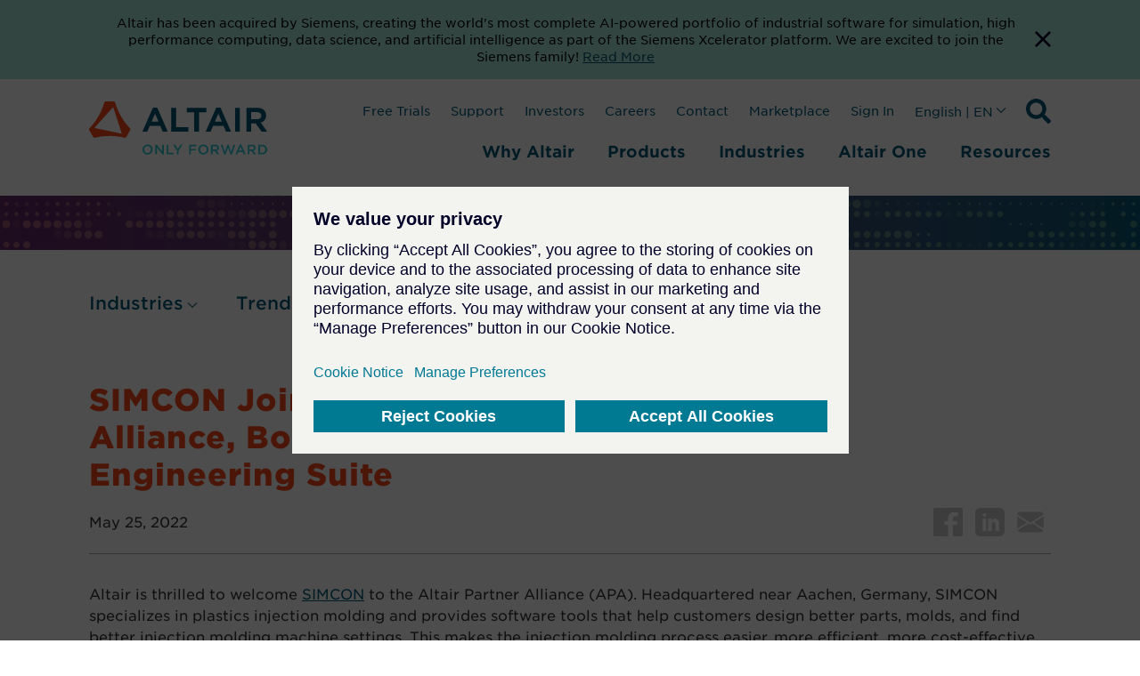

--- FILE ---
content_type: text/html; charset=utf-8
request_url: https://www.google.com/recaptcha/enterprise/anchor?ar=1&k=6LdGZJsoAAAAAIwMJHRwqiAHA6A_6ZP6bTYpbgSX&co=aHR0cHM6Ly9hbHRhaXIuY29tOjQ0Mw..&hl=en&v=PoyoqOPhxBO7pBk68S4YbpHZ&size=invisible&badge=inline&anchor-ms=20000&execute-ms=30000&cb=u9msowo5lz6m
body_size: 48502
content:
<!DOCTYPE HTML><html dir="ltr" lang="en"><head><meta http-equiv="Content-Type" content="text/html; charset=UTF-8">
<meta http-equiv="X-UA-Compatible" content="IE=edge">
<title>reCAPTCHA</title>
<style type="text/css">
/* cyrillic-ext */
@font-face {
  font-family: 'Roboto';
  font-style: normal;
  font-weight: 400;
  font-stretch: 100%;
  src: url(//fonts.gstatic.com/s/roboto/v48/KFO7CnqEu92Fr1ME7kSn66aGLdTylUAMa3GUBHMdazTgWw.woff2) format('woff2');
  unicode-range: U+0460-052F, U+1C80-1C8A, U+20B4, U+2DE0-2DFF, U+A640-A69F, U+FE2E-FE2F;
}
/* cyrillic */
@font-face {
  font-family: 'Roboto';
  font-style: normal;
  font-weight: 400;
  font-stretch: 100%;
  src: url(//fonts.gstatic.com/s/roboto/v48/KFO7CnqEu92Fr1ME7kSn66aGLdTylUAMa3iUBHMdazTgWw.woff2) format('woff2');
  unicode-range: U+0301, U+0400-045F, U+0490-0491, U+04B0-04B1, U+2116;
}
/* greek-ext */
@font-face {
  font-family: 'Roboto';
  font-style: normal;
  font-weight: 400;
  font-stretch: 100%;
  src: url(//fonts.gstatic.com/s/roboto/v48/KFO7CnqEu92Fr1ME7kSn66aGLdTylUAMa3CUBHMdazTgWw.woff2) format('woff2');
  unicode-range: U+1F00-1FFF;
}
/* greek */
@font-face {
  font-family: 'Roboto';
  font-style: normal;
  font-weight: 400;
  font-stretch: 100%;
  src: url(//fonts.gstatic.com/s/roboto/v48/KFO7CnqEu92Fr1ME7kSn66aGLdTylUAMa3-UBHMdazTgWw.woff2) format('woff2');
  unicode-range: U+0370-0377, U+037A-037F, U+0384-038A, U+038C, U+038E-03A1, U+03A3-03FF;
}
/* math */
@font-face {
  font-family: 'Roboto';
  font-style: normal;
  font-weight: 400;
  font-stretch: 100%;
  src: url(//fonts.gstatic.com/s/roboto/v48/KFO7CnqEu92Fr1ME7kSn66aGLdTylUAMawCUBHMdazTgWw.woff2) format('woff2');
  unicode-range: U+0302-0303, U+0305, U+0307-0308, U+0310, U+0312, U+0315, U+031A, U+0326-0327, U+032C, U+032F-0330, U+0332-0333, U+0338, U+033A, U+0346, U+034D, U+0391-03A1, U+03A3-03A9, U+03B1-03C9, U+03D1, U+03D5-03D6, U+03F0-03F1, U+03F4-03F5, U+2016-2017, U+2034-2038, U+203C, U+2040, U+2043, U+2047, U+2050, U+2057, U+205F, U+2070-2071, U+2074-208E, U+2090-209C, U+20D0-20DC, U+20E1, U+20E5-20EF, U+2100-2112, U+2114-2115, U+2117-2121, U+2123-214F, U+2190, U+2192, U+2194-21AE, U+21B0-21E5, U+21F1-21F2, U+21F4-2211, U+2213-2214, U+2216-22FF, U+2308-230B, U+2310, U+2319, U+231C-2321, U+2336-237A, U+237C, U+2395, U+239B-23B7, U+23D0, U+23DC-23E1, U+2474-2475, U+25AF, U+25B3, U+25B7, U+25BD, U+25C1, U+25CA, U+25CC, U+25FB, U+266D-266F, U+27C0-27FF, U+2900-2AFF, U+2B0E-2B11, U+2B30-2B4C, U+2BFE, U+3030, U+FF5B, U+FF5D, U+1D400-1D7FF, U+1EE00-1EEFF;
}
/* symbols */
@font-face {
  font-family: 'Roboto';
  font-style: normal;
  font-weight: 400;
  font-stretch: 100%;
  src: url(//fonts.gstatic.com/s/roboto/v48/KFO7CnqEu92Fr1ME7kSn66aGLdTylUAMaxKUBHMdazTgWw.woff2) format('woff2');
  unicode-range: U+0001-000C, U+000E-001F, U+007F-009F, U+20DD-20E0, U+20E2-20E4, U+2150-218F, U+2190, U+2192, U+2194-2199, U+21AF, U+21E6-21F0, U+21F3, U+2218-2219, U+2299, U+22C4-22C6, U+2300-243F, U+2440-244A, U+2460-24FF, U+25A0-27BF, U+2800-28FF, U+2921-2922, U+2981, U+29BF, U+29EB, U+2B00-2BFF, U+4DC0-4DFF, U+FFF9-FFFB, U+10140-1018E, U+10190-1019C, U+101A0, U+101D0-101FD, U+102E0-102FB, U+10E60-10E7E, U+1D2C0-1D2D3, U+1D2E0-1D37F, U+1F000-1F0FF, U+1F100-1F1AD, U+1F1E6-1F1FF, U+1F30D-1F30F, U+1F315, U+1F31C, U+1F31E, U+1F320-1F32C, U+1F336, U+1F378, U+1F37D, U+1F382, U+1F393-1F39F, U+1F3A7-1F3A8, U+1F3AC-1F3AF, U+1F3C2, U+1F3C4-1F3C6, U+1F3CA-1F3CE, U+1F3D4-1F3E0, U+1F3ED, U+1F3F1-1F3F3, U+1F3F5-1F3F7, U+1F408, U+1F415, U+1F41F, U+1F426, U+1F43F, U+1F441-1F442, U+1F444, U+1F446-1F449, U+1F44C-1F44E, U+1F453, U+1F46A, U+1F47D, U+1F4A3, U+1F4B0, U+1F4B3, U+1F4B9, U+1F4BB, U+1F4BF, U+1F4C8-1F4CB, U+1F4D6, U+1F4DA, U+1F4DF, U+1F4E3-1F4E6, U+1F4EA-1F4ED, U+1F4F7, U+1F4F9-1F4FB, U+1F4FD-1F4FE, U+1F503, U+1F507-1F50B, U+1F50D, U+1F512-1F513, U+1F53E-1F54A, U+1F54F-1F5FA, U+1F610, U+1F650-1F67F, U+1F687, U+1F68D, U+1F691, U+1F694, U+1F698, U+1F6AD, U+1F6B2, U+1F6B9-1F6BA, U+1F6BC, U+1F6C6-1F6CF, U+1F6D3-1F6D7, U+1F6E0-1F6EA, U+1F6F0-1F6F3, U+1F6F7-1F6FC, U+1F700-1F7FF, U+1F800-1F80B, U+1F810-1F847, U+1F850-1F859, U+1F860-1F887, U+1F890-1F8AD, U+1F8B0-1F8BB, U+1F8C0-1F8C1, U+1F900-1F90B, U+1F93B, U+1F946, U+1F984, U+1F996, U+1F9E9, U+1FA00-1FA6F, U+1FA70-1FA7C, U+1FA80-1FA89, U+1FA8F-1FAC6, U+1FACE-1FADC, U+1FADF-1FAE9, U+1FAF0-1FAF8, U+1FB00-1FBFF;
}
/* vietnamese */
@font-face {
  font-family: 'Roboto';
  font-style: normal;
  font-weight: 400;
  font-stretch: 100%;
  src: url(//fonts.gstatic.com/s/roboto/v48/KFO7CnqEu92Fr1ME7kSn66aGLdTylUAMa3OUBHMdazTgWw.woff2) format('woff2');
  unicode-range: U+0102-0103, U+0110-0111, U+0128-0129, U+0168-0169, U+01A0-01A1, U+01AF-01B0, U+0300-0301, U+0303-0304, U+0308-0309, U+0323, U+0329, U+1EA0-1EF9, U+20AB;
}
/* latin-ext */
@font-face {
  font-family: 'Roboto';
  font-style: normal;
  font-weight: 400;
  font-stretch: 100%;
  src: url(//fonts.gstatic.com/s/roboto/v48/KFO7CnqEu92Fr1ME7kSn66aGLdTylUAMa3KUBHMdazTgWw.woff2) format('woff2');
  unicode-range: U+0100-02BA, U+02BD-02C5, U+02C7-02CC, U+02CE-02D7, U+02DD-02FF, U+0304, U+0308, U+0329, U+1D00-1DBF, U+1E00-1E9F, U+1EF2-1EFF, U+2020, U+20A0-20AB, U+20AD-20C0, U+2113, U+2C60-2C7F, U+A720-A7FF;
}
/* latin */
@font-face {
  font-family: 'Roboto';
  font-style: normal;
  font-weight: 400;
  font-stretch: 100%;
  src: url(//fonts.gstatic.com/s/roboto/v48/KFO7CnqEu92Fr1ME7kSn66aGLdTylUAMa3yUBHMdazQ.woff2) format('woff2');
  unicode-range: U+0000-00FF, U+0131, U+0152-0153, U+02BB-02BC, U+02C6, U+02DA, U+02DC, U+0304, U+0308, U+0329, U+2000-206F, U+20AC, U+2122, U+2191, U+2193, U+2212, U+2215, U+FEFF, U+FFFD;
}
/* cyrillic-ext */
@font-face {
  font-family: 'Roboto';
  font-style: normal;
  font-weight: 500;
  font-stretch: 100%;
  src: url(//fonts.gstatic.com/s/roboto/v48/KFO7CnqEu92Fr1ME7kSn66aGLdTylUAMa3GUBHMdazTgWw.woff2) format('woff2');
  unicode-range: U+0460-052F, U+1C80-1C8A, U+20B4, U+2DE0-2DFF, U+A640-A69F, U+FE2E-FE2F;
}
/* cyrillic */
@font-face {
  font-family: 'Roboto';
  font-style: normal;
  font-weight: 500;
  font-stretch: 100%;
  src: url(//fonts.gstatic.com/s/roboto/v48/KFO7CnqEu92Fr1ME7kSn66aGLdTylUAMa3iUBHMdazTgWw.woff2) format('woff2');
  unicode-range: U+0301, U+0400-045F, U+0490-0491, U+04B0-04B1, U+2116;
}
/* greek-ext */
@font-face {
  font-family: 'Roboto';
  font-style: normal;
  font-weight: 500;
  font-stretch: 100%;
  src: url(//fonts.gstatic.com/s/roboto/v48/KFO7CnqEu92Fr1ME7kSn66aGLdTylUAMa3CUBHMdazTgWw.woff2) format('woff2');
  unicode-range: U+1F00-1FFF;
}
/* greek */
@font-face {
  font-family: 'Roboto';
  font-style: normal;
  font-weight: 500;
  font-stretch: 100%;
  src: url(//fonts.gstatic.com/s/roboto/v48/KFO7CnqEu92Fr1ME7kSn66aGLdTylUAMa3-UBHMdazTgWw.woff2) format('woff2');
  unicode-range: U+0370-0377, U+037A-037F, U+0384-038A, U+038C, U+038E-03A1, U+03A3-03FF;
}
/* math */
@font-face {
  font-family: 'Roboto';
  font-style: normal;
  font-weight: 500;
  font-stretch: 100%;
  src: url(//fonts.gstatic.com/s/roboto/v48/KFO7CnqEu92Fr1ME7kSn66aGLdTylUAMawCUBHMdazTgWw.woff2) format('woff2');
  unicode-range: U+0302-0303, U+0305, U+0307-0308, U+0310, U+0312, U+0315, U+031A, U+0326-0327, U+032C, U+032F-0330, U+0332-0333, U+0338, U+033A, U+0346, U+034D, U+0391-03A1, U+03A3-03A9, U+03B1-03C9, U+03D1, U+03D5-03D6, U+03F0-03F1, U+03F4-03F5, U+2016-2017, U+2034-2038, U+203C, U+2040, U+2043, U+2047, U+2050, U+2057, U+205F, U+2070-2071, U+2074-208E, U+2090-209C, U+20D0-20DC, U+20E1, U+20E5-20EF, U+2100-2112, U+2114-2115, U+2117-2121, U+2123-214F, U+2190, U+2192, U+2194-21AE, U+21B0-21E5, U+21F1-21F2, U+21F4-2211, U+2213-2214, U+2216-22FF, U+2308-230B, U+2310, U+2319, U+231C-2321, U+2336-237A, U+237C, U+2395, U+239B-23B7, U+23D0, U+23DC-23E1, U+2474-2475, U+25AF, U+25B3, U+25B7, U+25BD, U+25C1, U+25CA, U+25CC, U+25FB, U+266D-266F, U+27C0-27FF, U+2900-2AFF, U+2B0E-2B11, U+2B30-2B4C, U+2BFE, U+3030, U+FF5B, U+FF5D, U+1D400-1D7FF, U+1EE00-1EEFF;
}
/* symbols */
@font-face {
  font-family: 'Roboto';
  font-style: normal;
  font-weight: 500;
  font-stretch: 100%;
  src: url(//fonts.gstatic.com/s/roboto/v48/KFO7CnqEu92Fr1ME7kSn66aGLdTylUAMaxKUBHMdazTgWw.woff2) format('woff2');
  unicode-range: U+0001-000C, U+000E-001F, U+007F-009F, U+20DD-20E0, U+20E2-20E4, U+2150-218F, U+2190, U+2192, U+2194-2199, U+21AF, U+21E6-21F0, U+21F3, U+2218-2219, U+2299, U+22C4-22C6, U+2300-243F, U+2440-244A, U+2460-24FF, U+25A0-27BF, U+2800-28FF, U+2921-2922, U+2981, U+29BF, U+29EB, U+2B00-2BFF, U+4DC0-4DFF, U+FFF9-FFFB, U+10140-1018E, U+10190-1019C, U+101A0, U+101D0-101FD, U+102E0-102FB, U+10E60-10E7E, U+1D2C0-1D2D3, U+1D2E0-1D37F, U+1F000-1F0FF, U+1F100-1F1AD, U+1F1E6-1F1FF, U+1F30D-1F30F, U+1F315, U+1F31C, U+1F31E, U+1F320-1F32C, U+1F336, U+1F378, U+1F37D, U+1F382, U+1F393-1F39F, U+1F3A7-1F3A8, U+1F3AC-1F3AF, U+1F3C2, U+1F3C4-1F3C6, U+1F3CA-1F3CE, U+1F3D4-1F3E0, U+1F3ED, U+1F3F1-1F3F3, U+1F3F5-1F3F7, U+1F408, U+1F415, U+1F41F, U+1F426, U+1F43F, U+1F441-1F442, U+1F444, U+1F446-1F449, U+1F44C-1F44E, U+1F453, U+1F46A, U+1F47D, U+1F4A3, U+1F4B0, U+1F4B3, U+1F4B9, U+1F4BB, U+1F4BF, U+1F4C8-1F4CB, U+1F4D6, U+1F4DA, U+1F4DF, U+1F4E3-1F4E6, U+1F4EA-1F4ED, U+1F4F7, U+1F4F9-1F4FB, U+1F4FD-1F4FE, U+1F503, U+1F507-1F50B, U+1F50D, U+1F512-1F513, U+1F53E-1F54A, U+1F54F-1F5FA, U+1F610, U+1F650-1F67F, U+1F687, U+1F68D, U+1F691, U+1F694, U+1F698, U+1F6AD, U+1F6B2, U+1F6B9-1F6BA, U+1F6BC, U+1F6C6-1F6CF, U+1F6D3-1F6D7, U+1F6E0-1F6EA, U+1F6F0-1F6F3, U+1F6F7-1F6FC, U+1F700-1F7FF, U+1F800-1F80B, U+1F810-1F847, U+1F850-1F859, U+1F860-1F887, U+1F890-1F8AD, U+1F8B0-1F8BB, U+1F8C0-1F8C1, U+1F900-1F90B, U+1F93B, U+1F946, U+1F984, U+1F996, U+1F9E9, U+1FA00-1FA6F, U+1FA70-1FA7C, U+1FA80-1FA89, U+1FA8F-1FAC6, U+1FACE-1FADC, U+1FADF-1FAE9, U+1FAF0-1FAF8, U+1FB00-1FBFF;
}
/* vietnamese */
@font-face {
  font-family: 'Roboto';
  font-style: normal;
  font-weight: 500;
  font-stretch: 100%;
  src: url(//fonts.gstatic.com/s/roboto/v48/KFO7CnqEu92Fr1ME7kSn66aGLdTylUAMa3OUBHMdazTgWw.woff2) format('woff2');
  unicode-range: U+0102-0103, U+0110-0111, U+0128-0129, U+0168-0169, U+01A0-01A1, U+01AF-01B0, U+0300-0301, U+0303-0304, U+0308-0309, U+0323, U+0329, U+1EA0-1EF9, U+20AB;
}
/* latin-ext */
@font-face {
  font-family: 'Roboto';
  font-style: normal;
  font-weight: 500;
  font-stretch: 100%;
  src: url(//fonts.gstatic.com/s/roboto/v48/KFO7CnqEu92Fr1ME7kSn66aGLdTylUAMa3KUBHMdazTgWw.woff2) format('woff2');
  unicode-range: U+0100-02BA, U+02BD-02C5, U+02C7-02CC, U+02CE-02D7, U+02DD-02FF, U+0304, U+0308, U+0329, U+1D00-1DBF, U+1E00-1E9F, U+1EF2-1EFF, U+2020, U+20A0-20AB, U+20AD-20C0, U+2113, U+2C60-2C7F, U+A720-A7FF;
}
/* latin */
@font-face {
  font-family: 'Roboto';
  font-style: normal;
  font-weight: 500;
  font-stretch: 100%;
  src: url(//fonts.gstatic.com/s/roboto/v48/KFO7CnqEu92Fr1ME7kSn66aGLdTylUAMa3yUBHMdazQ.woff2) format('woff2');
  unicode-range: U+0000-00FF, U+0131, U+0152-0153, U+02BB-02BC, U+02C6, U+02DA, U+02DC, U+0304, U+0308, U+0329, U+2000-206F, U+20AC, U+2122, U+2191, U+2193, U+2212, U+2215, U+FEFF, U+FFFD;
}
/* cyrillic-ext */
@font-face {
  font-family: 'Roboto';
  font-style: normal;
  font-weight: 900;
  font-stretch: 100%;
  src: url(//fonts.gstatic.com/s/roboto/v48/KFO7CnqEu92Fr1ME7kSn66aGLdTylUAMa3GUBHMdazTgWw.woff2) format('woff2');
  unicode-range: U+0460-052F, U+1C80-1C8A, U+20B4, U+2DE0-2DFF, U+A640-A69F, U+FE2E-FE2F;
}
/* cyrillic */
@font-face {
  font-family: 'Roboto';
  font-style: normal;
  font-weight: 900;
  font-stretch: 100%;
  src: url(//fonts.gstatic.com/s/roboto/v48/KFO7CnqEu92Fr1ME7kSn66aGLdTylUAMa3iUBHMdazTgWw.woff2) format('woff2');
  unicode-range: U+0301, U+0400-045F, U+0490-0491, U+04B0-04B1, U+2116;
}
/* greek-ext */
@font-face {
  font-family: 'Roboto';
  font-style: normal;
  font-weight: 900;
  font-stretch: 100%;
  src: url(//fonts.gstatic.com/s/roboto/v48/KFO7CnqEu92Fr1ME7kSn66aGLdTylUAMa3CUBHMdazTgWw.woff2) format('woff2');
  unicode-range: U+1F00-1FFF;
}
/* greek */
@font-face {
  font-family: 'Roboto';
  font-style: normal;
  font-weight: 900;
  font-stretch: 100%;
  src: url(//fonts.gstatic.com/s/roboto/v48/KFO7CnqEu92Fr1ME7kSn66aGLdTylUAMa3-UBHMdazTgWw.woff2) format('woff2');
  unicode-range: U+0370-0377, U+037A-037F, U+0384-038A, U+038C, U+038E-03A1, U+03A3-03FF;
}
/* math */
@font-face {
  font-family: 'Roboto';
  font-style: normal;
  font-weight: 900;
  font-stretch: 100%;
  src: url(//fonts.gstatic.com/s/roboto/v48/KFO7CnqEu92Fr1ME7kSn66aGLdTylUAMawCUBHMdazTgWw.woff2) format('woff2');
  unicode-range: U+0302-0303, U+0305, U+0307-0308, U+0310, U+0312, U+0315, U+031A, U+0326-0327, U+032C, U+032F-0330, U+0332-0333, U+0338, U+033A, U+0346, U+034D, U+0391-03A1, U+03A3-03A9, U+03B1-03C9, U+03D1, U+03D5-03D6, U+03F0-03F1, U+03F4-03F5, U+2016-2017, U+2034-2038, U+203C, U+2040, U+2043, U+2047, U+2050, U+2057, U+205F, U+2070-2071, U+2074-208E, U+2090-209C, U+20D0-20DC, U+20E1, U+20E5-20EF, U+2100-2112, U+2114-2115, U+2117-2121, U+2123-214F, U+2190, U+2192, U+2194-21AE, U+21B0-21E5, U+21F1-21F2, U+21F4-2211, U+2213-2214, U+2216-22FF, U+2308-230B, U+2310, U+2319, U+231C-2321, U+2336-237A, U+237C, U+2395, U+239B-23B7, U+23D0, U+23DC-23E1, U+2474-2475, U+25AF, U+25B3, U+25B7, U+25BD, U+25C1, U+25CA, U+25CC, U+25FB, U+266D-266F, U+27C0-27FF, U+2900-2AFF, U+2B0E-2B11, U+2B30-2B4C, U+2BFE, U+3030, U+FF5B, U+FF5D, U+1D400-1D7FF, U+1EE00-1EEFF;
}
/* symbols */
@font-face {
  font-family: 'Roboto';
  font-style: normal;
  font-weight: 900;
  font-stretch: 100%;
  src: url(//fonts.gstatic.com/s/roboto/v48/KFO7CnqEu92Fr1ME7kSn66aGLdTylUAMaxKUBHMdazTgWw.woff2) format('woff2');
  unicode-range: U+0001-000C, U+000E-001F, U+007F-009F, U+20DD-20E0, U+20E2-20E4, U+2150-218F, U+2190, U+2192, U+2194-2199, U+21AF, U+21E6-21F0, U+21F3, U+2218-2219, U+2299, U+22C4-22C6, U+2300-243F, U+2440-244A, U+2460-24FF, U+25A0-27BF, U+2800-28FF, U+2921-2922, U+2981, U+29BF, U+29EB, U+2B00-2BFF, U+4DC0-4DFF, U+FFF9-FFFB, U+10140-1018E, U+10190-1019C, U+101A0, U+101D0-101FD, U+102E0-102FB, U+10E60-10E7E, U+1D2C0-1D2D3, U+1D2E0-1D37F, U+1F000-1F0FF, U+1F100-1F1AD, U+1F1E6-1F1FF, U+1F30D-1F30F, U+1F315, U+1F31C, U+1F31E, U+1F320-1F32C, U+1F336, U+1F378, U+1F37D, U+1F382, U+1F393-1F39F, U+1F3A7-1F3A8, U+1F3AC-1F3AF, U+1F3C2, U+1F3C4-1F3C6, U+1F3CA-1F3CE, U+1F3D4-1F3E0, U+1F3ED, U+1F3F1-1F3F3, U+1F3F5-1F3F7, U+1F408, U+1F415, U+1F41F, U+1F426, U+1F43F, U+1F441-1F442, U+1F444, U+1F446-1F449, U+1F44C-1F44E, U+1F453, U+1F46A, U+1F47D, U+1F4A3, U+1F4B0, U+1F4B3, U+1F4B9, U+1F4BB, U+1F4BF, U+1F4C8-1F4CB, U+1F4D6, U+1F4DA, U+1F4DF, U+1F4E3-1F4E6, U+1F4EA-1F4ED, U+1F4F7, U+1F4F9-1F4FB, U+1F4FD-1F4FE, U+1F503, U+1F507-1F50B, U+1F50D, U+1F512-1F513, U+1F53E-1F54A, U+1F54F-1F5FA, U+1F610, U+1F650-1F67F, U+1F687, U+1F68D, U+1F691, U+1F694, U+1F698, U+1F6AD, U+1F6B2, U+1F6B9-1F6BA, U+1F6BC, U+1F6C6-1F6CF, U+1F6D3-1F6D7, U+1F6E0-1F6EA, U+1F6F0-1F6F3, U+1F6F7-1F6FC, U+1F700-1F7FF, U+1F800-1F80B, U+1F810-1F847, U+1F850-1F859, U+1F860-1F887, U+1F890-1F8AD, U+1F8B0-1F8BB, U+1F8C0-1F8C1, U+1F900-1F90B, U+1F93B, U+1F946, U+1F984, U+1F996, U+1F9E9, U+1FA00-1FA6F, U+1FA70-1FA7C, U+1FA80-1FA89, U+1FA8F-1FAC6, U+1FACE-1FADC, U+1FADF-1FAE9, U+1FAF0-1FAF8, U+1FB00-1FBFF;
}
/* vietnamese */
@font-face {
  font-family: 'Roboto';
  font-style: normal;
  font-weight: 900;
  font-stretch: 100%;
  src: url(//fonts.gstatic.com/s/roboto/v48/KFO7CnqEu92Fr1ME7kSn66aGLdTylUAMa3OUBHMdazTgWw.woff2) format('woff2');
  unicode-range: U+0102-0103, U+0110-0111, U+0128-0129, U+0168-0169, U+01A0-01A1, U+01AF-01B0, U+0300-0301, U+0303-0304, U+0308-0309, U+0323, U+0329, U+1EA0-1EF9, U+20AB;
}
/* latin-ext */
@font-face {
  font-family: 'Roboto';
  font-style: normal;
  font-weight: 900;
  font-stretch: 100%;
  src: url(//fonts.gstatic.com/s/roboto/v48/KFO7CnqEu92Fr1ME7kSn66aGLdTylUAMa3KUBHMdazTgWw.woff2) format('woff2');
  unicode-range: U+0100-02BA, U+02BD-02C5, U+02C7-02CC, U+02CE-02D7, U+02DD-02FF, U+0304, U+0308, U+0329, U+1D00-1DBF, U+1E00-1E9F, U+1EF2-1EFF, U+2020, U+20A0-20AB, U+20AD-20C0, U+2113, U+2C60-2C7F, U+A720-A7FF;
}
/* latin */
@font-face {
  font-family: 'Roboto';
  font-style: normal;
  font-weight: 900;
  font-stretch: 100%;
  src: url(//fonts.gstatic.com/s/roboto/v48/KFO7CnqEu92Fr1ME7kSn66aGLdTylUAMa3yUBHMdazQ.woff2) format('woff2');
  unicode-range: U+0000-00FF, U+0131, U+0152-0153, U+02BB-02BC, U+02C6, U+02DA, U+02DC, U+0304, U+0308, U+0329, U+2000-206F, U+20AC, U+2122, U+2191, U+2193, U+2212, U+2215, U+FEFF, U+FFFD;
}

</style>
<link rel="stylesheet" type="text/css" href="https://www.gstatic.com/recaptcha/releases/PoyoqOPhxBO7pBk68S4YbpHZ/styles__ltr.css">
<script nonce="lNxrmdbCDFP1PuQnRZ49Dw" type="text/javascript">window['__recaptcha_api'] = 'https://www.google.com/recaptcha/enterprise/';</script>
<script type="text/javascript" src="https://www.gstatic.com/recaptcha/releases/PoyoqOPhxBO7pBk68S4YbpHZ/recaptcha__en.js" nonce="lNxrmdbCDFP1PuQnRZ49Dw">
      
    </script></head>
<body><div id="rc-anchor-alert" class="rc-anchor-alert">This reCAPTCHA is for testing purposes only. Please report to the site admin if you are seeing this.</div>
<input type="hidden" id="recaptcha-token" value="[base64]">
<script type="text/javascript" nonce="lNxrmdbCDFP1PuQnRZ49Dw">
      recaptcha.anchor.Main.init("[\x22ainput\x22,[\x22bgdata\x22,\x22\x22,\[base64]/[base64]/MjU1Ong/[base64]/[base64]/[base64]/[base64]/[base64]/[base64]/[base64]/[base64]/[base64]/[base64]/[base64]/[base64]/[base64]/[base64]/[base64]\\u003d\x22,\[base64]\x22,\x22cMKJw40gw5V3IAEQN2ZLw6fCu8O1SFFDB8O6w67CssOywq5qwq3DolBWFcKow5JpLwTCvMKMw6vDm3vDtD3DncKIw5pBQRNLw6EGw6PDt8Kow4lVwp/DpT41wqjCusOOKmFdwo1nw4wDw6QmwoM/NMOhw5heRWAaIVbCv24KAVcBwpDCkk9yGF7DjynDpcK7DMOjZUjCi1lbKsKnwrjClS8ew5bCvjHCvsOfecKjPFkZR8KGwrw/w6IVYMOcQ8OmGjjDr8KXd3g3wpDCqEhMPMOhw6bCm8Odw4HDrsK0w7ppw54MwrBcw6d0w4LCvFpwwqJTMhjCv8O9TsOowplgw7/DqDZew6tfw6nDiXDDrTTCvMKpwotUAMO1JsKfOxjCtMKaXsKgw6Flw7vCtQ9iwpYXNmnDshJkw4w5LgZNe1XCrcK/wpPDjcODcCNzwoLCpnQ/VMO9OANEw49UwpvCj07ChHjDsUzCt8OdwosEw4RRwqHCgMOfR8OIdDDCrcK4wqYjw7hWw7duw6VRw4QOwp5aw5QAFUJXw4c2G2UzZy/[base64]/[base64]/DhMOiKStDw7DCgm9Swo0GVsK2D8OuWhhBwoFdcsKhHHQTwoYOwp3DjcKSCsO4czTChRTCmW/DrXTDkcOpw4HDv8OVwplIB8OXLRJDaG4JAgnCoXvCmSHCp1jDi3A+EMKmEMKVwoDCmxPDm2zDl8KTSB7DlsKlHcOVworDisK1RMO5HcKOw6kFMUoXw5fDmkrCpsKlw7DCtxzDoVPDoxRrw5DCncO0wog9VMKmw6/CmB3Dv8O9ay7DpcOXwpcMejdzO8KUM3Vww5VtasOXwo/[base64]/DoHptNXzDqcKHw6Ehw6Y0IFhHw4nCt8KVS8K2RGTDpcOAwo3CoMO2wrjDt8K8wrvCqwXDn8KMwoIGwqzCj8KYLHDCsHpcesK9w4jDgsOswoZGw65NVcOdw5RPAsK8YsOJwpjDrBsRwpnCgcO2CcKCwqNJQ1wIwrpnw7nCocOXwo/CugrCmsOMbxbDoMOUwpTConoqwpVVwp1zCcKOw4Efw6fCkSoyHAVNwo3CgXXCnkAVw4ExwqbDqcOADMKkwqMUw6NpbMKzw4Fkwr4uw4/DjUzCiMKdw51dNj1vw5w0MgPDiz/ClFRXG11nw74QEmBCwoUmIMOhVcK0wqnDtzTDlsKewoPCgsOKwrJ+QyrCpl9Kwq4BP8KHwp7Cg3JbLznCicOgGMOgNxN1w4HCsnPCkmpFwq1swq7CncKda2dyK35Na8OHcsKNWsK5w6vCr8Otwpo/wrEpbmbCq8OuHwIZwpTDucKOYQolacKvJkrCj0gOwo08OsO3w6YtwpRNA1ZEIToQw4gnI8K3w7bDgRw9VRDCpcKOTWzCucOsw7puNTh+NGjDoVTCucK/[base64]/Cp8KmwqLCmHzDtcKgwol+dcO1wq10wpHCqVfCmgfDuMK8RSPCrwLCp8OTIGDDv8OWw4/CiH1DLsOwdifDmMKsbMO3QsKew7oywrohwobCv8KxwqDCicK8wrkOwr/Cv8OMwpzDn0LDu19FIipgeBxgw6ZiKcOdwpl0wofDs1oEUG3CjU1Xw6Jdwr86w5rDky3Dmno+w6LDrG1nw5/CgBfDs0YawoxIwrpfw6YDTi/CssKJX8OOwqDCm8O9woNtwpNESzgiU2tmAUzCvgQofsOIwqjCtAM+KwPDtyJ/GMKqw7HDicOlZsOXw4ZSw5khwofCpwxjwo56OBRkfR9MLcO9V8OcwrBQwozDh8KRw799IcKuwphBIcOtwo51CRguwo5jw7HCvcOzDMOAwpDDqcKkw7jCs8O2JBwQSH3Dkjtqb8OYwpDDg2jDjwbDvUfCrcOpwpl3EivDpWPDrsK0ZsODw70/w6kRw6LCkcOLwpt1WBDCpSpsTQ0Dw5jDm8KYBMO5wpbCrSx1woQUB2bDoMKlbsO0H8O1QcKFw4LDhWRRw7jDu8KvwppJw5HChV/DqcOvS8Kjw5Yowr3Cvy3Cs3x5fxXCtMKHw5BiZGHCnjjDu8O4ZBrDvygdYinDqDzCg8Ovw6E4WyhPJcOfw7zCl1NxwofCjMKhw5QZwrJ0w5UBwr0yK8KiwrrCl8OYwrImHBNhc8OWaUDCp8KiFcK/[base64]/XAnDssKswrnDmgnClDDDi8OPAH7CocOzXGPDgMKYw4g1wq/CsStBwrjCh3XDlgrDs8Odw5fDomp/w4XDpsKVwqrDnS3Cs8Klw7jDoMOQd8KSJgIVFMKbY0ldA2ogw4Zcw7PDtgfCvUHDmMOUDT3DpxbCoMO9CMK6w4zCmcOHw7AWw63DjgvCom4tFX8hw5rCkzzDhcOiw5bCgMKldsOsw5kpOwV/woQrEmVyJRBsN8O9FxLCpsKXSSgow5QWw7PDrcKtSMKbMzrDlBBLwqlTNWnCkiM/YsOqw7TDvUfDkAR9XsOVKgN+wonDi3ouw7Icd8KYwqrCq8OBPcOxw6LCm3fDg2hCw4VAworDrMOXwrN+OsKsworDi8Kvw6I1I8KxD8KodkfCnD7Cv8Oaw71GUsOYEcKnw7FtBcKtw4nChnt+w73ChxvDr1gAHCYIwrU7OsOhw7TDhA/CisKVwoTDt1UyJMObHsK1FmrCpjLCohVpAgfDsA1JOMKDUFHDjsOKwoNhFH3Cpl/DoyfCscOZGMOXGMKIw53DvcOewoVxDllgw6/Ct8OFMcOoLhs+w7M4w6jDmyg/w7jCv8K/wr/[base64]/CsMK/I8K6w5kUHgUrfMOAwrZNKgjCqsOlDcKGw4nDk2ooAAXCryB0w7xEw7bDnhPChiE6wrzDkcK6w6sWwrHCvVsgJcOwbVAZwpV/[base64]/DvsODw4k2w6koRCvCvSHCvMKbwo/Cr8KKw7rDlMKdwrXColHDtiQaIyvDox91w5rDm8OuVGYpTwt7w5/[base64]/esKpAsOPwq0BwovDqMO5J8K+RirDqcK9w4LCuMKaw7w3CMK7wrfDuwpdRsKbwrgcCllNcsOWw4wWGA8swrk5wpphwq3DmcK2w5dHw6lmw7jCtg97dcKxw5fCv8KKw5bDkSXCk8KFLEg7w7thNMKaw4UONBHCv2PCoxIhwp3DvyrDlw/ClMKcbMKOwqBRwoDCpnvCk2HDrcKNJA7DmsKzbcKYw6nCmXthBSrChcKJYkXDvihiw7jDtcKLUmLDqcOqwoMGwrFWF8KTEcKBT1vChlbCihsHw7Vney/CocKWw4rCl8K3w7/Cn8KEwp8qwrA4wo/CtsKqw4LCnsO/woQxw5jCmw7CozJ3w4jCsMKDw7jDhcOXwq/Ch8KqBU/CvcKrd2EjBMKOD8KOLQXCusKLw51dw7fClMOUwrfDtk9ERMKvEsKgwrDCncKIGyzCkzx1w4TDv8KZworDj8KLwogtw5YjwrvDmsOpw5vDjsKBNMKLaxbDqsKyLMKiUnXDmcKdNnDCv8OZYUTChsKyJMOIZcOKw5Yqw7MQwptJwrHDvHPCuMOlUsO2w5HDlAnDpCo2CE/CmXsRa13Dhj7DlGrDgTfDgMK/wrNqw6DCpMOxwqoAw6AtcHQdwrA7DcOKZMO3IcKIwo4Ew7JJw7/CiE7CtMKLUsK8w57Do8OBw79Ib0LClWbChcOewrbDuSc1TgF1wpBtKMKpwqd/bMObwo9ywpJvbMOcNzBiwpvDgsKUNcKiw6lJZEPCng7ClAfCv3ICQE/Cq2vCmcOIRHA9w6JAwr7Crl5zbwMkR8KoEQXCtsO2f8OmwqNpS8OCw4ktw6/DqMObwrwYw441wpApJMK6wrQrFWTDjD9+wrQnw73CpsOUPAkbV8ONNwvDgm7DlylJE3E3wrl4wqLCrgPDvzLDvV5owq/ClF/[base64]/CvsKUeFk5wq/DmBMhS2chU8ODw5oQdsObwrHDmk3Drx8vccOWJUTCucO3w4XCscK6wpHDp0NqTQUsczp3B8Kgw71XWXXDr8KzBcKbQyTCihzCkWfCksKvw47Du3TDvcKFw6DDs8OmCMOBYMK3HE3DtD0HMcOhw63Dg8Ktwp/DgMKGw7Fqw796w5DDlsKPe8KXwpHCv0nCqsKccVnDtsOSwoc2AC7CosK6LMOXHcK/w5fCucKtTkXCu1zClsOew5k5wrphw5tcUGQrPjtEwprCtDzDnB9oaBhSw5YPOxI/McONITl1w44qHA4nwrMJU8KxbMOAUBjDkn/DuMKmw4/[base64]/w7YKw6lxBsOHXz7ChzBCecKdwqXChMOWw5DCvsOyw6tGYjbChcKVwpnCsTVsWMOow7FtRcOowoMXf8OYw4bDujNiw4RPwoXCtCJLX8ObwrXDi8OSKsKNwrrDtsKMasOowr7CnS0XczQEXAbCp8Oww49LF8O/EzN+w6vDlULDlU3Dm1s2NMK8w7FNA8KQwrVjwrDDo8Ozcz/DhMKuKDjCvmvCnMKYKsO2w4LCkVwywobCmcKsw5jDn8K2wo/[base64]/bGl+V8OPw6zCjG1pM3PDh8KOAcOyEMOoEnwaElkvJBPCikzDo8Okw5DCu8K9wp5Jw5XDuRPCgBHCn0fDsMOuw6HCiMKhwqdrwo99PgV1M19Bw5XCmnLDrRTDkHnClMKFYTt6YglZwokCw7ZcFsK/woJcf3rCisOjw6jCrcKaXMO6aMKBwrHDi8K7wpjDlRTCk8OIw4nDqcKwAHEHwpDCscOAwpjDnTJtw5/DtsKzw6XCoyEkw4gaLsKJUC/[base64]/w6hUw6XDhsOvCMKFw53Cn2MHw7tLGMOXw4p9TVYow4fDvcKpDMOFw5owZgzCpMOmTMOxw6vDv8Ojw5dQIMOxwoHChsO9TcKCVCfDjsORwrHCtRzDmC7CtMK8woXClcOsRcOwwo/[base64]/d0fDtTfClsKGe8OIwp8jfsKcw7PChsO2w6x2woIiTGY0wqXDuMO9IzpCVS/CosOnw6I9w7czXCYiw7LCmsOEwonDn1/DsMOEwpA0ccOBfmFjAQhWw6/DqnvCpcOKesO6w5Erw5B+w6x2a37CmkFSI3FWZHfCgSfDnsOmwqVhwqbCkcOMXcKmwo0qw4zDu0rDjx7DoAIvcVp/WMKjHVEhwqHDrkw1KcKOw4MhHErDriJ/w4A/[base64]/DrsOqMMONZ8KEIQUrWcO2bsOxZgPDi1UGc8KYw6rCrMO5w5XClTAaw4obwrcDw5lEw6DCrhbDs24Ew5XDt1jCscOaZ099w7kDwrs8w7QUQMKmwpxrQsKtwqXCi8OyeMKCd3NWw77Cm8OGOxx3XyzCosKQwo/CmSLDg0XCkcKRMC3Ds8O8w7bCrS87d8OMwqYeTHAjX8OewofDhg7DhSoRwpJLO8KJYjQQw7jDuMObEVhnaCLDk8K+OFDCsCrCoMK/ZsOJW2QywrlUQ8Kawp3CuSxme8O5IcK2YWHCl8OGwr5dw6HDu3/Do8KkwqgodS47w47DqcKrwq9Ww5VyZcOQSjpPwoPDgMKKY2zDsSvCijlZUsKSw4tSCsOucEpsw4nCmSI1ecKLc8KbwpzDkcO1TsKSwobDlWDCmsOqMG4IXh8abk7DlmDDi8KqFMOIH8O/SjvDt0AHMRE3BsOKw60tw4HDoAQtF08jP8ObwqcHY0RBayx4w79uwqQVL0J1BMKLw4VzwqFqH1pjFV1oIRjClcO/M3oRwp/[base64]/[base64]/w63Dt0htwojCjMObACfCusOjw5IDwrTCiHFQw7Rxw5Yvw7Z3wpXDqsO1VMK4w70rw4EHLcK0BcO4ayjCiSfDpcOwdsKGTcK/wo1gw6hvFMK4w7YmwpYOw500BMKVw7bCucOlUU4Dw6NNwrnDgMODJMO9w5TCu8K1wrNOwonDscK+w4jDj8O8DTAcwqdTw7wCCj5mw6NYGsOWFMOzwqhEwpNawp/CuMKhwrECFcKFw6PCs8KUJmTDisKzSClvw5BefV7Ck8O+EMOswojDv8Kuw6TDsnszw4HCucKLwpA5w57CpgDCqcOOwr7CqsK9wodNACfCsDNBZMOwdsKIWsK0OMOMbMO9w7BALjvCpcKcUMO+ARhXKcOMw743w4LDvMKrwpMnworDq8Olw6/[base64]/DnsKhdMOUw7fCnxbDhQsqKMKyf3bCo8KPw5pNwqjDqDLDqn94wqRbYDPCl8KtDMOnwoTDjxVVHy1CW8OnfsKodA/Dr8OKHMKSw4IfWcKGwpZSasKXwog2WlLDusOJw5vCq8K+w4MhSxxrwobDiGMJV3jCsQInwpRuw6DDonVYwpsuA3t7w7g7wpLDqsK/w4bDoQ9pwot7ScKPw716JcKvwr7CvMK3Z8Kmw6UeV0E2w73DucOpfiHDgMKuw6NJw6bDgH8Nwp9Uc8KBw7DCuMOhBcK9Bz3CuSNlTXLDl8KnKUrDhFbDm8KKwrnDrsK1w55VUHzCrXzCvHgzwqZ/acKpMMKRQWLDucKnwphbw7U/bW3CixbCuMKILUpgJSB6IUvCsMOcwr03w6zDs8Kjw510WBcLLRoNIsKnUMOEw4dkKsK5wrhHw7VAwrzDsVnDokvDiMO5G0Ijw53DsARXw4TDlsKSw5IKw7RmF8KtwpE2BsKAwrwrw6zDkcKIZMKcw4/CmsOmcsKZKMKLW8OsPRPCmlfDgzpowqLCo2hQU13Cq8OMccOdw489w60VLcOiw7zDksOnaF7Clwd2wq7Dq2jDr2EywoRYw73CiXMBaAgaw6/Dmhxcwq3DhcOgw7YWwqUXw6TCmMKuKgRnCkzDqypSVMO7KsO4KX7Ci8O/[base64]/Dnz/DognClcOdw7JeN09OwobDn8K+NMOHC2Yfwp8jJDskZsOtRDkya8OVCMOiw6PDi8KjAnrCkcKhZFBZQXsJwq/CvCbCkn/CvGQNUcKCYDTCq2xvbsKmNsOsQsOzw6XDhcOAKkAHwrnDk8O0w7deWBlLdFfCpwR6w6DDm8KJcmzCqEQcJwzDkA/DosKfYF9pJ2rCi1tYw7lZwp/CvsONw4rDiSHDiMOFCMOxw6LCvSINwonCtFzDm1YbeHfDv1Vfw6kfQ8Kqw50iwolewrohwocww45QTcKrw6opwonDsgVjTArCs8KbHsOLAsOtw44FGcKtZwnCi0UuwpHCsjXDtX5PwoIdw4AJLTc2KQLDrj7DvsO4Q8OlQSjCuMKow6VgXCFaw5/Dp8KtHxTCkTxAw4zDv8KgwrnCtMKuf8OUdWR5ZwIEwrAKwpc9w4ZJwpDCv2nDolbDpy1gw4HDlHM9w4V1XXNcw6fCnx3DuMKdUglQIEPDqkrCqMKCGH/[base64]/[base64]/wrLDgcOqacOXw48VQ8KCw6LDs8OtwpLDv0wPRTrDinh8wpTCn0jCtBIpw4kGCMONwofDg8Oew4vCg8OyG1zDgXhiw6PDvcO5I8Osw7gIw7jDo2XDgy3DrVnCjhtrAMOLVC/DgyNjw7bCnn4gwpJmw4AXan3Cg8OvBMONC8KifcO1SsKxQMOkBiB+LsKsRcOOdBhsw7LCgVDCuF3CpWLCuGDDgD5/w7ACZMOLc38SwrrDnwNVMWnCnXEJwq7DlUvDjcKDw4LCuFojw7TCoxw7wprCu8OIwqTDiMKxKE3CvsKvOh4FwoEmwoFZwr3Cj2DCtSXCg1VUX8Kpw7hVasKpwrBye2DDqsO0aQpUIsKrw5LDhCfDqRlOCCxFwpHCncKLUsOiw6w1wqhiw4Mtw4FOSMO4w5bDicO/DiHDjMOnw5rCnMOBPwDCqMKDwo/Dp2vDojrCvsOOWxV4dcKTw48bw43DpFXCgsOICcOoDAfDpEnCncKKB8OCO2wUw6YAeMKVwqwDLcOVPyVlwq/CkcOUwqRxwoMWTD3Di30iw73DgMK5w6rDmsKowrMZMAzCs8KmC0ZWwqPDgsKyWigSMMKbwprCuhHCkMOefFJbwrzChsKiZsOZSUrDn8OWw4/[base64]/CtMOEMMKTw7Vtw5LClcKOw6HDihxJN3/DjjQHw6jCnsO4TMKmworDrknCqMKOwqzCkcKkJ0DChMKSLF47w6E5Hk/CosOJw77Ds8OGD0Q7w4wJw5TCh3F9w4MtSh7CoxpLw7nChE/[base64]/[base64]/Dk8KIBhbConMwwrjDo8O3wrZEw6bCscKWwpHCkBnDmmxnWU/DkwV/FMKJUcKCw7s9e8K1ZcKpNnsjw4PCjsO/axDCkMOMwocDTGvDg8OBw5FxwrIjNsONBMKSFBfCtWw/EcOFw53ClzZadsODJMOSw5YDTMK0wrYnMlA1w6gVAn7DqsKHw6R3OCrDvlsTIgzDrW0cIsOxw5DCpgAmw63DoMKjw6I4FsKiw6rDjcOsNcO8wqTDlWDDjE0BWsKyw6gnw5pzacK3wpUtP8KNwrnDnipSIh7DuXhPSXUqw7/CoHzCpMK4w4DDuFZUPMKbezjCpX7DryXDuSzDmxHCmMKCw7XDhQ15w5ASEcOawqvCjkXCgMOKasO+wr/DoQYbNUrDo8ORw6jDlUc6bUvDicKBJMKlw79Lw5/DgcOzXFXCqU3DvRzClcKxwoLDtRhHCcOXFcOEBsOGwpYLwq/DmBvCp8Ofw4UUGsKsbcKmcsKTR8K0w6Nzw7h+wp1DecOawo/[base64]/DsMOzw57DocOgHcKiVn3DqMK1Zl4ow43DoQ7CicKlA8KYwqtcwo/CrsOAw5UjwqzCuE8pIcObw743DUMRdnoNaFErfMOww51eeA/CuBzCuzUyMV3CtsOEw4dxan5Cwqcneh5iFRggw7l4w41VwpMEwpbDphzDoFDDqBjCvRfCqFRUHC85flfCoSxQN8OawrHDqUzCq8KlTMO1GcKPw57DrsOfPsOJw6c7wr7CqxfDpMKAJiZRODN/[base64]/[base64]/DnMOYH8Ozw5cLZcK0exDDsMO/FsKRJBfDjWTCp8O/w77DiHLCpMO2B8OKw7rCp2AhCjHClDEowojDkMKUa8ObFsKqHcKxw5PCo3vCkcO9wrLCsMKqH3Zlw4vChcODwpfCigYAGcOxwqvCkSRewr7DicKNw7/Du8ODwrLDtsOeLMKfw5bCv2fCtjzDhzA1wopYwpDCj2ozwrfDg8KWw6HDixlJWRtjGsOTYcOrVsKIY8KXVgZjwq12w4wfw5p6aXvDsA06H8KUMMOZw7FiwqjCssKAe1fCtHF4woAfw4fCtQhhwo8/w6g+CBbCikFJJkRLw5nDusObUMKDYFXDqMO3wot4w4jDuMOcMsKqwrZ3wqU1B1JPw5V3UA/Cq2rConjDu2LDu2bDm1JuwqfCoDPDi8KCw6LCtH7DsMOyNxcuwo1hw4h7wqHDhMO7CglLwownw54GccKTQ8KtU8Oxf1dqUsKUPDvDk8OyfMKkbjpAwpvDncOXw6fDksK/AEcCw54eGEvDsQDDmcOSEMK4wozDkTDDk8Onw5R8w5k1wp5UwoVLw6/Clyojw4MPcA96wp3CtsKvw7zCosKpwo3DnMKew74KRGYRXMKFw60MV3ZwEBADLlDDvMKrwpI7AsK3wpw7bcKEBEHCk1rCqMKywrPDhgUew6HCvlJFNMKrworDgnEVRsOydi3CqcKgw5nDmMOkEMOTesKcwoLDiEbCtxVqA27DssKyBMOzwr/[base64]/DvFHCtFDChsOLK2/DtyDCgsOVKlh/w6FKw7fDv8OPw65BBDXCg8OcB1NVOG0edsObwptUwqZiFXRwwrJBw4XChMKPw4LDlMO+wplod8Kvw5BZwqvDiMO8w6BdZcKxRQrDuMOvwpFbAMKAw7XDlMOWRcOCw4B5w7dVw4ZewpHDm8Knw445w4zCll3DlEMDw4jDhETCuzw/WGTCmnvDisOIw7jCiWzCjsKPw5PCoVPDtMK/YsOAw7/CtsO2ejlcworDtMOhWkjDj2FQwqrDvxBewoY1B0/DsiA5w786FifDmgfDlmLCo0ZPGV4cHsOtw7h0OcKhEAfDpsONwrbDj8O7R8OzesKkw6PDgzzDsMO/amQxwrjDmgjDo8K/EMO6G8OOw6zDisKHOMKVw77ChsOsYcOQw4XCjMKjwojCscObeC9Sw77ClALDncKUw65Ad8KOw5RLYsOeK8OTOA7CqsO0EsOcXcOqwow+ZsKKwofDs0FUwrArJh8/[base64]/CrMOfNS7CmMKlCMOAw4bDkAkqBCU2w7sXS8Opw6/CjituUcKXWDHCn8OCw6d9wq4IJsOTUk/[base64]/AADDrsOlCcKNCy9rTMKfRmrCvsOfw5zDm8OwDSnDjMO+wpLDnsKrfAI6wrbCh2rCm24ow44DB8Kkw584w6ATUMK6w5bCgQzCjlk7wo/Cg8OWFyDDj8Kyw4MUB8KBIhHDsVDDk8Oew5PDtCbCpMKrAxHDux7CmgpkesOVw4EDw4dnw6stwrsgwq8CUidiBndlTsKOwr7Du8Kye2/[base64]/Cl110w6nCiUZ8w4XCqcOtcD9mXTXDvTzClRQUTTJgw7JVwrAAMMOvw6DCgcKrRn8mwqdzW0TCk8Ofw6wqwoMowqzCv1zClMKqAS7CoRpydcOgPDDCgRNAV8Oow4A3KURcBcOpw55xfcKaM8OZRGJhAk3Cg8OTXMKeSUPDt8KFLwjCrl/CpGkPwrPDhX8REcK6wovCp1Y5LAsjw5/DncO8RCESM8OEMsK7w4HCplbDk8OkO8ODw5pZw4rCosOGw6bDsQfDtl7DocKfw5/CrVHCmU/CqMKow5o1w6Zlw7FOfjsSw4rDsMKaw5EyworDt8KNccOrwo1XOcOQw6JNEWHCuGFew5xCw50Bw7c4wrLCpMKzCHvCh1/DtyvCmzXDocKFwqzCi8KPX8OSV8KdVW5swptqw7LCqT7DhcObIMKnw75Qw4DCmydVOWfDuRPCqnhqwq7Do2gjCRzCpsKtFDgWw6dxQ8OaP0/CvmdHLcOQwoxaw6LDvMOAYx3DnMO2w49RK8OranzDhw0Sw4NTw7pPK2pbwpbDsMKjwo8mPFs8MjfCjcOnMMKfYsKgw41FGHoxwrYPwqvCi0kTwrfDncKWc8KLP8KyGsOacQHCvzdOGUTDisKSwp9SDcO/w6jDoMKVflPCtHvDucO6KsO+woY1wpPDscO4wr/DpsK5Q8Ozw5HCr0cfWMO+woHCvcOqb3TClnZ6OMOuGX1iw7/DgsOWbV/[base64]/DtVpbKxfCg3x/JsKGL0RzwqnCgsKUBk/Do8KmPcOVwpzDr8KbBMOfwq5jw5bDm8OhcMO8w5DCgcOPYMKzPwPCiwHCvUkbUcK1w5fDm8OWw5VAw4I+J8K8w6xHC2nDqURRaMOJHcKAR09Mw6pxUsOrXMKkwpLCnMKYwoArdz3CqcOpwpTCggvDgBfDnMOCLcKVwobDombDkGPDh1DCvX8Wwrk1QcO/w7DCgsO5w5o2wqHDvsOnYyZjw7t/W8OgeEB/wqw6w7vDkkJafnPCpTTCosK7w6RYO8OYw4Ypw5sSwp3Di8Kwdn9GwoXCp20RQ8KlOsKiO8KtwpvCi3YXRsKhwrzCnMOzGlNSw7zDq8KUwrlpbcOXw6HClT8WTVnDuhrDjcOLw5c/w6rDocKRwo/DszvDqUnCmVLDhMObwoNYw75KdMK+wrFiYDAwfMKcF3JhDcKtwpVuw5nCkxLDjVvDn3HCicKBwpXCriDDn8KFwqHDtETDocOsw5LCqwk0w6kJw798w4U+TmtPNMKzw7QKw6XDr8K9w6zDo8KwPC/CkcKXOyJyWsOqf8OaSMOgw7xREcKJwo0IIx/[base64]/WGg1w4wGKMKNE8K4CwbCtcOvw6LDj8OxJMOfIBsEPVRIwqPCng85w4PDiXHCnFE3wqLDlcOqw6rDlGXDtcKnWVZTDsK4w4XDkV9RwqrDocOawovDksKTFSvCrF93MClgRBPChFrCu2fDiHpowrI3w4TDk8O6Am0+w4nDo8O7wqYgZ3vDqMKVd8OqYcOdEcK/[base64]/DkWzDgcOuwp4tbcOoUcKOPiLDhcOkwo12wr/CsBzDsG3CkcKKw5pmw68USsOMwpTDlsO8IMKndMKow73DuEY7w69Eex5MwrYVwoArwrQzah0dwq3ChhsSZcKSwpRMw6TDjS/DqREtVyHDg2PCssO2wrp7w4/CoEvDk8Kmw6PDksObSnwFwqbDrcOaDMKaw6XDoDnCvV/CrMOJw4vCr8KbG17DjkTCilvDvcKhHMOHY0pacEQZwpLCgQtqw4jDicO/YcOHw4XDtHdCw6dqcsKlwosbPDxIMCLCumPCtnhsZMONw7R/CcOewpo2VATCm28Fw6LDj8KkAMKNe8K5KsOVwpjCq8K/w4txwpppXcKrLVTDtGJswrnDgSnDr0kqw4QCAMORwo19wonDkcOPwox7TzYmwr7CmsOAQlXDksKNHMKBw5gtwoENI8O4RsOZOsKPwr8KWsOrUz7DlX5cdGonw7LDnUg7w7vDh8KOZcKGc8OQw7LCo8OLKWjCiMOSPENqw6/[base64]/DnsKDSFrCn8Kqw791wp7DisOmOMKVTQTCuGPDpmLCpGHDp0PDpGBjw6lDw4fDqMOyw4UFwqo4D8OrByhFw6/ChMOYw4TDk3Rjw4EZw7nCiMOow7V/dlPCn8KdSMO7w5Aiw6jCkMO9FcK/FG5mw7ggDnoVw7/DklHDkRvCisK3w4gwFXfDscKONsOnwqB4OnzDv8KTEcKDw4XCn8OUXMKBK2cNQcOPKTIWwqrCmMKNFMK2w5IeIsK/R0w4Qn9XwrlzPcK0w6DCiWbCrQ7DnX8fwo/[base64]/DosKuScOtwqo4wrvDksKSw5bCncK1M8KiXGx4TsK0LXbDqQ7CoMKUM8ORwrnDl8OsPSQZwqrDvMOwwodcw5LCph/DmMOVw4zDr8OKw4DCisOvw4E6OQhHOTHDkG43wrgLwpFfAldQJg3DocObw5HDpUTCsMOuNyzCmx7DvMKkBsKgNE/DkcOsD8KGwph6LXJ9AsOgwoV9w6LCphEowrnCisKnDMOKwpoZw7xDN8OiVSzCrcKWGcKdECRnwrzChcOTD8Olw4EFwqApQUN+w7vDljIENcKeGcKucGkww6s7w5/CvcOLCMOmw4d/HcOqCcKDRyBcwo/CnsK+K8KHFsOVCsO1TMOeTsKUAUovGMKEwo8vw5zCr8K4w4xwDhzCmMOUw6rCjBtiEx8QwrXCmXgLw6PDrijDnsKdwrgDVgjCvMKcNyfCu8KEU2LCpTHCt2VjbcKPw4fDlcKrwqt3csK/X8KVw44Iw5TCrDh+QcKXDMO4RFEZw4PDhUxLwpURAMKxZsOQJBLCqWoITsOCwr/CsyrCvsOqQ8OVQn4SG3Aaw5JYDC7DqWM7w7TDok7CvQp7OyzDqg7DqcObw6gYw4bDjMKae8OUAQhaX8KpwowIKRfDmcKrEcK0wqPCogxVFcOOw5ciQ8Ksw6sBVSFywrxqw73DrEBzXMOsw5zDhsO7KMOww4RhwoBzwox/w71nJiMSwqrCh8OwUyLChBwDBsOrEcKsK8KcwqpSEwTDn8KWw4TCvMKBwrvCiB7Dr2jDgSvDq0fCmDTCv8ORwqPDi2zCuHFNasOIwpjCuyLDsE/Dv3Viw4sRwr7Cu8Knw5fDkmUkE8Kowq3DusKdKMKIwozCpMKwwpTCqRx1wpNTwohKwqRUwpPCtm52wpYuLWbDtsO8EhvClkzDmcOFPMOdwpYAw7YBZMOiw5rDncKWAkDCnCpqRB/Diz9MwqVhw6XDumIwXH3Cg0cbNsKiV0JWw5hIGCNxwqfCksKaClJ7w7lVwoN8w5kRO8Ktd8OHw5rCpMKlwpbCqMObw5lmwoTCvi9lwovDkxvCmMKnKw/CikLDvsOpLMOqKQFIw5BOw6RZP0XCoS9KwqUcw4pZBX8IX8OvLcOPUcKBP8Oxw793w7jCkMO9K1LCiDhkwqowC8KHw6DCgEd5ezbDuAfDqmlCw5bCozsCbsO/[base64]/[base64]/Dm8OeEwNoPcKSwrrCtMOiXyHCqMOdw6jCgi/CtsOywrnDp8KAwrxTAz/CvMKBfMO3XiXDuMKYwpnCigE/wpjDimEswoHCtiJuwoXCocKOwol4w6ADwr3DiMKcZMOywrzDtTVJw7s0w7VWw7TDs8Kvw7EPw65JAMO/[base64]/w7tranVFw75AwrfCj8OdWcOlQznCvMOqw4ldw77CjsKjQcKHwpXCusO1wp4uw7bCmsO+ARfDuWIrw7PDrMOGd185V8OFDxbCoMOdw7tCw5rCj8Obw4sww6fDimF9wrJdw6Vkwp0sQAbCj1/Cq2jCqVLCucOaeVfCgEFSaMK1YyXCnMO4w4YTRjFSZmt3MsOPw7LCkcO6M3rDgycJGFU3YnDCkTBNRhIdHhMGQMOXOG3Cq8OBFsKLwo3Di8K8dm0TSxvCjMKbY8Ksw4/[base64]/CuWFJw7HCm2EnwrQHw5QuwqA9w6tbw5QkB8KgwrrDj2HCn8OEYMKvb8Kiw7/ClAsnRg8mWcKEwpbCn8OXAsKtwpRPwp9bDSJDwojCs08bw6fCvy1uw5fDgnh7w58Qw7TDqAcJwoYBw47CpcKoLXTCiSUMfsOlRsOIwpjCscODNSAoN8Kiw7nCiCvClsKnw5/DgMO1W8KhFTBERCIAwpzClX1/[base64]/Dm8KJw507XUzDoTbDrwkmD8KhcVsgwofCiWrClMK5O03ClH1Xwp5MwrfCksOUwoXCmMKXQybCin/CpcKMw5LCssORZcKZw4hPwrLCvsKPH0s5YzwML8KvwoHCiXfDrgvCqh0Yw4c4wrTCosO4BcKzKB/Dtkk/[base64]/e2jDikhrSxQob8K/w7DDiw44w60pwqVyw7ohwrTDssKQbzDCisKvw4o2w4DDnGsmwqBiHlZTfQzCuDfCpHQrwrgMXMO9XwMiwrvDrMOcw4nDv3wjPsObwqx+dnN0woTDpcKew7TDtMKbw63DlsOPw4fDkMOCDExvwqrCnxh6LC7CuMOPB8ODw6/Dl8O9w6N1w4nCrMKRwqbCgcKSMH/[base64]/[base64]/QSNIw7jDumx/MWguTMOPw6tHbgktI8KXax3DtcKQIQnChcKUGsOJBl/DhsKMw71wHMKZw7dYwrXDr3VXw6/[base64]/Dv8OmwoIfwp7DusOxQcKUw6Fewo7Cuw0nfsOQw5Ycwr7CoEXClzrDswkSw6hXTVnCvEzDhz4BwpTDpMOHRgRcw4AZdWHDncKyw5/CgSzCuyLDphnDrcK2wqFKwqMKw5vCnivCr8KydMOAw71PVi5Gw6ULwpZofWxEfcKmw4xwwpjDhBZkwpjCj1nDhlrCplw4wo3CmsKYwqrCri8Tw5d5w7p1PMO7wo/[base64]/Dpno6w53CumPCk8KkS3zDmMO5Ll1Ec0UtAMKJw73DhSLCusOOw7HDmXHCg8OKaDXCnSBiwrhtw5JYwobCjMK8wpgLBsKhGxLCkBPCvhTClDDDll0Tw6/DmMKNfgJBw6pDTMKjwohuU8OMRCJXYcO+CcKAF8KtwrzChkLDt3M8UsKpGUnCisOdwqvCpV07woQnS8KlJcORw6PCnC5Uw6XCv3tYw6bCtsOgwrXDosO/[base64]/CtSXDnsOPaVHCmULCu8OvMVrClcOjRifCgsOvwrEKDjg2w7fDt3IXcsOoW8O2w5vCuyHCucOpRsOKwrPDkBV1KTbCnSLDjMKCw6p5wqbCk8K3wqXDvRnDi8OfwoDCthQawp7CmhDDq8KrDwpXJTrDjcODSS3DqMOJwpcFw47CnWIxwol0w6TCkVLCmcOww5/DscOpBsOjWMO0IsOUUsK5w5ltFcKsw6LCgTJVUcKYbMKmbsOwasOWHz7DucKzwoFgdiDCoxjCj8OBw6nCnRYnwoNrw5rDggTDnSVQwpDDnsONw7LDvBwlw61JKMOnOcOjw4QGYsOJOW05w7nCuVjDmsKewoEXF8KGBng8w4wyw6MtHjLDpys/w5wgw6l5w7zCiUjCi35rw4bDjDQECXvCiXITwofChlDDl1DDocK2ZTICw4/CoBPDjQ3DkcKxw5DCjcKEw5pcwoZAOSDDtn1Pw5PCjsKLIsKjwoHCnsKDwrkuDcOoO8KgwqRqw7UnSTshWQvDvsONw4zDoSnCgmXCsmTDgGxmcAAUdSvDrcK4TWwqw7bCvMKAwpJjKcOHwpZXRgbCiWsKw7vCp8Ohw7/DjlcsJzPCuHR3wp07NcKGwr3Cli7DnMOww7cZwpwwwr91w6oswp7DkMObw4PCmcOsLcKAw4lvw6/CmngONcOfP8KBw7bCscO8w5rDucKtWcOEw6jCgygRw6BlwqYOYC/DjgHChxtvJQAIwokCCsOTAsOxw6xqH8KnCcO5XFgrwqHCp8Kpw5nDrnXCvxfDlEwCw7YPwqcUwqjCgwknwq3CgBJsN8OAwpZOwr3Ch8K2w64UwoYDDcK3bmHDpHVzFMOZHBs5w5/CucODRcKPKlYPw6RDUMKTJMKrwrBNw7nCpcOycXMVw6Y5wqPCgQ3Cl8OgKsOWGj3DpsOewopLwrg5w6zDlnzDrUtvw6s4KTrDlyYPBsOkwq/[base64]/w7RCw5bDtcOSwq4/w5law4PCn8OScgPDigXCtMOuPUBewoBSK2rDr8KtdMKMw6FAw7haw4nDgMKbw6lqwqjCgMODw7HChGB2VCnCpsKXwrvDsk1gw4dVwrLCnUEqwrHChEfDh8Kdw4VVw6jDmcO3wpAdZ8OpIcO5wq/[base64]/NsKFA8OJwqXCscKPwr9FTsKHT8Kaw45vw6jDuMKmPXHCkgs0wpB/KSh/[base64]/[base64]/woXDj8OcJTjClcKUV8Opw4BDw4nClMKWwqIjGcONQ8O8woQ/[base64]/CkcK1LsKyQGPCuyfCgcK/RDU9KRDClsODwq8MwqRWGsK7VMOIwoPDhsO5YEljwr5wbsOuOsKyw7nDol0bKsKjwp4wEQoKV8Ofwp/[base64]/CtMOAN8OUwpwEw6rDkMOzwp7CpQZ4MsKiYMO9OgLDhnXCo8OVwrPDo8KkwpXDoMOmBFAYwox4Rgh3QcOBWBfCgsKrXcK9EcKOw7LCoTHDnw4Iw4Vjw6Jkw7/[base64]/w4UXwqFQADhlXMKIThDDgsOlw6zCicKjwpzDlcKHwqvCuynCmMOnNjHCvwgGA1VlwqPDi8O8DMKLBMOrDWvDq8KAw7MLX8Owf10oTsOpdsOkfRDCp3DDm8O1wovDgcORUsO4w53DucKOw7XChGlow6Rew6M+Im5pXTlDwqfDrVDCgWDCrlTDrD3DgX/DqSfDncOMw4QdAWDCn2BBKsOjw503wrbDt8Ktwp45w7oZBcKaPMKqwpxoG8OawpjCtsKow7FDw55zw7sewp9BFsOTwodJQXHCjgQ1w7TDiF/CpsO9wpVpDVvCj2VwwqFYw6AaZ8ONM8O7wqcnwoV1w5tEw5oReE3DqXfCig/[base64]/D8K5wqcWwq9hbC4qcMKDw6AydMOYw6/[base64]\x22],null,[\x22conf\x22,null,\x226LdGZJsoAAAAAIwMJHRwqiAHA6A_6ZP6bTYpbgSX\x22,0,null,null,null,1,[21,125,63,73,95,87,41,43,42,83,102,105,109,121],[1017145,333],0,null,null,null,null,0,null,0,null,700,1,null,0,\[base64]/76lBhnEnQkZnOKMAhnM8xEZ\x22,0,0,null,null,1,null,0,0,null,null,null,0],\x22https://altair.com:443\x22,null,[3,1,3],null,null,null,1,3600,[\x22https://www.google.com/intl/en/policies/privacy/\x22,\x22https://www.google.com/intl/en/policies/terms/\x22],\x22hzjK9EbTaqb2qUWEUFoNyMfnjK2P0n2vaputMSgBDHc\\u003d\x22,1,0,null,1,1769012367411,0,0,[1,212,37,2,191],null,[13,178,69],\x22RC-5lewaIYssVf92A\x22,null,null,null,null,null,\x220dAFcWeA7QKDTOHqwQ6BFnhcMuZkqT3-iBhlZqpMiTGl7Hamw1vRQKE8g1UtJdQ7_uYtn3y5dgJIy73qmYEOuHy0CTqCAq4qnVCg\x22,1769095167258]");
    </script></body></html>

--- FILE ---
content_type: text/css
request_url: https://altair.com/ResourcePackages/ST/ui/css/bundled-newsroom.css?v=638980436480000000
body_size: 40292
content:
/*------------------------------------*\
    #TABLE OF CONTENTS
\*------------------------------------*/
.itembox {
  display: flex;
}
.itembox__item img {
  max-width: 100%;
}
.itembox__item-cal {
  font-weight: 800;
  font-style: normal;
  font-size: 20px;
  font-size: 1.25rem;
  background-color: #005776;
  padding: 1rem;
  text-align: center;
  text-transform: uppercase;
  color: #ffffff;
  display: flex;
  align-items: center;
  justify-content: center;
  align-self: flex-start;
  min-width: calc(100% - 35px);
  height: 80px;
  margin-bottom: 1rem;
  font-size: 30px;
  font-size: 1.875rem;
}
@media (min-width: 1010px) {
  .itembox__item-cal {
    flex-direction: column;
    min-width: 200px;
    height: 200px;
    font-size: 40px;
    font-size: 2.5rem;
    margin-bottom: 0;
  }
}
.itembox__desc {
  margin: 0 0 2rem 0;
}
@media (min-width: 1010px) {
  .itembox__desc {
    margin: 0 1rem;
  }
}
.itembox__desc--middle {
  align-self: center;
}

/*
####################################################
Global
####################################################
*/
.wrapper {
  overflow: hidden;
}

.tease .img-crop {
  margin-bottom: 24px;
}

.block-list {
  min-height: 300px;
}

.tease a img {
  transition: all 0.3s ease-out;
}
.tease a img:hover {
  filter: brightness(80%);
}

.text-blue {
  color: #005776 !important;
}

.newsroom h2,
.newsroom h3 {
  margin-top: 0;
}
.newsroom h1 {
  font-size: 24px;
  font-size: 1.5rem;
  line-height: 30px;
}
@media (min-width: 800px) {
  .newsroom h1 {
    font-size: 34px;
    font-size: 2.125rem;
    line-height: 42px;
  }
}
.newsroom h2 {
  font-size: 22px;
  font-size: 1.375rem;
  line-height: 30px;
}
@media (min-width: 800px) {
  .newsroom h2 {
    font-size: 28px;
    font-size: 1.75rem;
    line-height: 36px;
  }
}
.newsroom .tease h3 {
  font-size: 18px;
  font-size: 1.125rem;
  line-height: 24px;
  overflow: hidden;
  text-overflow: ellipsis;
  display: -webkit-box;
  max-height: 50px;
  /* fallback */
  -webkit-box-orient: vertical;
  -webkit-line-clamp: 2;
  /* number of lines to show */
}
@media (min-width: 800px) {
  .newsroom .tease h3 {
    font-size: 20px;
    font-size: 1.25rem;
    line-height: 24px;
  }
}
.newsroom article p,
.newsroom article li,
.newsroom article blockquote,
.newsroom article figcaption {
  line-height: 24px;
}

section .row--border-right {
  margin-bottom: 3rem;
  padding-bottom: 3rem;
  position: relative;
}
@media (min-width: 1280px) {
  section .row--border-right {
    margin-bottom: 3rem;
    padding-bottom: 0;
  }
}
section .row--border-right:after {
  content: "";
  background: #a2aaad;
  position: absolute;
  height: 1px;
  width: 100%;
  bottom: 0;
  left: 0;
}
@media (min-width: 800px) {
  section .row--border-right:after {
    height: 1px;
    width: calc(100% - 60px);
    right: 33px;
    bottom: 0;
    left: 0;
  }
}
@media (min-width: 1010px) {
  section .row--border-right:after {
    height: 100%;
    width: 1px;
    top: 0;
    right: 30px;
    bottom: initial;
    left: initial;
  }
}
@media (min-width: 1280px) {
  section .row--border-right:after {
    height: 100%;
    width: 1px;
    top: 0;
    right: 78px;
    bottom: initial;
    left: initial;
  }
}

section .row--border-top {
  position: relative;
}
section .row--border-top:after {
  content: "";
  background: #a2aaad;
  position: absolute;
  height: 1px;
  top: -60px;
  width: 100%;
}
@media (min-width: 800px) {
  section .row--border-top:after {
    width: calc(100% - 60px);
  }
}
@media (min-width: 1280px) {
  section .row--border-top:after {
    width: calc(100% - 150px);
  }
}

.tease-list {
  display: flex;
  flex-wrap: wrap;
}

.tease a {
  text-decoration: none;
}
.tease a:hover {
  text-decoration: underline;
  color: inherit;
}
.tease .read-more {
  text-decoration: underline;
  white-space: nowrap;
}
.tease .read-more:hover {
  color: #fa4616;
}

.img-crop {
  position: relative;
  overflow: hidden;
}
.img-crop__polyfill {
  max-width: 100%;
  height: auto;
}
.img-crop__objectfit {
  -o-object-fit: cover;
     object-fit: cover;
  min-height: 98%;
  position: absolute;
  top: 0;
}

.header-search {
  overflow: visible;
}
@media (max-width: 799px) {
  .header-search .filter,
.header-search .search {
    width: 100%;
  }
}

@media (max-width: 799px) {
  .header-search .row {
    display: flex;
    flex-direction: column-reverse;
  }
  .header-search .row .searchform {
    margin-bottom: 2rem;
  }
}
figcaption {
  font-size: 12px;
  font-size: 0.75rem;
  font-weight: 500;
  max-width: 1360px;
  margin-bottom: 1rem;
}

.wp-block-image,
.wp-block-embed {
  display: table;
  margin-left: 0;
  margin-right: 0;
}
.wp-block-image.aligncenter,
.wp-block-embed.aligncenter {
  text-align: center;
  margin: 0 auto;
}

.wp-block-image img {
  height: auto;
}

.share {
  display: flex;
  justify-content: flex-start;
  align-items: center;
  margin: 1rem 0;
}
@media (max-width: 799px) {
  .share {
    margin: 1rem 0 0 -6px;
  }
}
.share button {
  outline: transparent;
  background-color: transparent;
  border: none;
  margin-right: 0.5rem;
  text-decoration: none;
}
.share button:hover path {
  cursor: pointer;
  fill: #fa4616;
}

.pagination {
  padding: 0;
}
.pagination li {
  list-style-type: none;
  display: inline-block;
  font-size: 20px;
  font-size: 1.25rem;
  font-weight: 700;
}
.pagination .btn {
  padding: 0;
}
.pagination .btn a {
  text-decoration: none;
}
.pagination .btn a:visited {
  color: #005776;
}
.pagination .btn a:hover {
  color: #fa4616;
}
.pagination .prev a {
  position: relative;
  padding: 0 0 0 1.2rem;
}
.pagination .prev a::before {
  background-color: #005776;
  content: "";
  -webkit-mask: url(/ResourcePackages/ST/ui/img/icons/icon-arrow-forward.svg);
          mask: url(/ResourcePackages/ST/ui/img/icons/icon-arrow-forward.svg);
  -webkit-mask-size: cover;
          mask-size: cover;
  transform: rotate(180deg) scale(0.7);
  position: absolute;
  width: 21px;
  height: 31px;
  top: -3px;
  left: -4px;
}
.pagination .prev a:hover::before {
  background-color: #fa4616;
}
.pagination .next a {
  position: relative;
  margin-left: 0.3rem;
}
.pagination .next a::after {
  background-color: #005776;
  content: "";
  -webkit-mask: url(/ResourcePackages/ST/ui/img/icons/icon-arrow-forward.svg);
          mask: url(/ResourcePackages/ST/ui/img/icons/icon-arrow-forward.svg);
  -webkit-mask-size: cover;
          mask-size: cover;
  transform: scale(0.7);
  position: absolute;
  width: 21px;
  height: 31px;
  position: absolute;
  top: -3px;
  right: -20px;
}
.pagination .next a:hover::after {
  background-color: #fa4616;
}
.pagination .page-numbers {
  display: inline-block;
  margin: 0 5px 0 0;
  line-height: 1;
  text-decoration: none;
  border-radius: 2px;
  font-weight: 600;
}
.pagination .page-numbers:visited {
  color: #005776;
}
.pagination .page-numbers.current,
.pagination a.page-numbers:hover {
  background: #f9f9f9;
}

.block-list {
  margin-bottom: 1rem;
}
.block-list .block-list__item {
  min-height: 100px;
  margin-bottom: 3rem;
}

@media screen and (min-width: 600px) {
  .block-list {
    display: flex;
    flex-flow: row wrap;
    margin: 0 -10px;
  }

  /* default is 2 columns */
  .block-list .block-list__item {
    width: 50%;
    padding: 0 10px;
    box-sizing: border-box;
  }

  .block-list-3 .block-list__item {
    width: 32.5%;
  }

  .block-list-4 .block-list__item {
    width: 23%;
  }
}
.partialWidthImage .flex {
  display: flex;
}
.partialWidthImage .justify-start {
  justify-content: flex-start;
}
.partialWidthImage .justify-center {
  justify-content: center;
}
.partialWidthImage .w-24 {
  width: 100%;
}
@media (min-width: 800px) {
  .partialWidthImage .w-24 {
    width: 25%;
  }
}
.partialWidthImage .w-50 {
  width: 100%;
}
@media (min-width: 800px) {
  .partialWidthImage .w-50 {
    width: 50%;
  }
}
.partialWidthImage .w-75 {
  width: 100%;
}
@media (min-width: 800px) {
  .partialWidthImage .w-75 {
    width: 75%;
  }
}

.wp-block-video {
  max-width: 640px;
  margin-bottom: 1rem;
}

.searchform {
  padding: 0 2px;
  position: relative;
}
@media (max-width: 1010px) {
  .searchform {
    margin-bottom: 30px;
  }
}
.searchform ::-moz-placeholder {
  color: #A2AAAD;
  text-overflow: ellipsis;
}
.searchform :-ms-input-placeholder {
  color: #A2AAAD;
  text-overflow: ellipsis;
}
.searchform ::placeholder {
  color: #A2AAAD;
  text-overflow: ellipsis;
}
.searchform .close-search {
  display: none;
}
.searchform .input-reveal {
  position: absolute;
  right: 12px;
  top: 5px;
}
.searchform .input-reveal.hover svg path {
  fill: #fa4616;
}
.searchform input[type=text] {
  width: 100%;
  box-sizing: border-box;
  border: 1px solid #a2aaad;
  border-radius: 20px;
  padding: 0.5rem 0.75rem;
}
.searchform input[type=text]:active, .searchform input[type=text]:focus {
  outline: none;
  border: 1px solid #a2aaad;
}
.searchform input[type=submit] {
  width: 30px;
  height: 30px;
  border: none;
  opacity: 0;
  position: absolute;
  right: 10px;
  top: 5px;
}
.searchform input[type=submit]:hover {
  cursor: pointer;
}

.single .article-body table {
  border: 1px solid #99acc2;
  border-collapse: collapse;
  width: 100%;
  display: block;
  overflow-x: scroll;
}
@media (min-width: 530px) {
  .single .article-body table {
    display: table;
  }
}
.single .article-body table td {
  padding: 0.5rem;
}
.single .article-body table td p {
  margin-top: 0;
}
.single .article-body table tr:first-child td {
  background-color: #005776;
  color: #fff;
}
.single .article-body table .text-blue {
  color: #eeeeee;
}
.single .article-body table .bg-gray {
  background-color: #eeeeee;
}
.single .article-body table .bg-orange {
  background-color: #fa4616;
  color: #fff;
}
.single .article-body table .text-orange {
  color: #fa4616;
}
.single .article-body table .bg-blue {
  background-color: #005776;
  color: #fff;
}

.single .article-body .wp-embedded-content {
  margin: 0 auto;
  margin-bottom: 1rem;
  display: block;
}
@media (max-width: 529px) {
  .single .article-body .wp-embedded-content {
    max-width: 100%;
    height: 50%;
  }
}
.single .article-body .wp-video {
  margin-bottom: 1rem;
}
.single .article-body img.aligncenter {
  margin: 1rem auto;
  margin-bottom: 0;
  max-width: 100%;
  height: auto;
  display: block;
}
.single .article-body .size-full {
  max-width: 100%;
  height: auto;
}
.single .article-body figure.wp-caption {
  width: auto !important;
  max-width: 100%;
}
.single .article-body figure.wp-caption figcaption {
  text-align: center;
  font-weight: bold;
  font-size: 14px;
}
.single .article-body .wp-caption {
  margin-bottom: 2rem;
}

@media (max-width: 799px) {
  .category-blog .blog-signup-follow {
    display: none;
  }
}

@media (max-width: 1010px) {
  body.category .signup-box .hs-form {
    display: none;
  }
}
body.category .signup-box .hs-form label {
  font-size: 14px;
  font-size: 0.875rem;
}
body.category .signup-box .hs-form .legal-consent-container p {
  font-size: 12px;
  font-size: 0.75rem;
}
body.category .contributors {
  display: none;
}
body.category.category-executive-insights .contributors {
  display: block;
}
body.category .category-highlight {
  border-bottom: 1px solid #a2aaad;
  margin-bottom: 2rem;
}
body.category .interior-content .follow-links {
  margin-top: 30px;
}
@media (max-width: 1010px) {
  body.category .interior-content .follow-links {
    display: none;
  }
}

.link__more-link {
  text-transform: uppercase;
}

/*
####################################################
news-latest
####################################################
*/
@media (min-width: 800px) {
  section.news-latest .latest-news .tease-news-releases:first-child h3 {
    overflow: hidden;
    text-overflow: ellipsis;
    display: -webkit-box;
    max-height: 98px;
    /* fallback */
    -webkit-box-orient: vertical;
    -webkit-line-clamp: 3;
    /* number of lines to show */
  }
}
section.news-latest .latest-news .block-list .block-list__item:first-of-type {
  width: 100%;
  margin-bottom: 3rem;
}
@media (max-width: 1010px) {
  section.news-latest .py-30 {
    padding-bottom: 50px;
  }
}
section.news-latest h2 {
  white-space: nowrap;
}
section.news-latest .exec-insights .tease:nth-child(3),
section.news-latest .exec-insights .tease:nth-child(4) {
  display: none;
}
@media (min-width: 1010px) {
  section.news-latest .exec-insights .tease:nth-child(3),
section.news-latest .exec-insights .tease:nth-child(4) {
    display: block;
  }
}
section.news-latest .exec-insights .tease:nth-child(3) p,
section.news-latest .exec-insights .tease:nth-child(4) p {
  margin-bottom: 6px;
}
section.news-latest .exec-insights .block-list {
  min-height: 0;
}
@media (min-width: 1010px) {
  section.news-latest .exec-insights .block-list .block-list__item {
    width: 100%;
  }
}
section.news-latest .exec-insights .tease h3 {
  color: inherit;
}
section.news-latest .exec-insights .tease h3 a {
  color: #333333;
}

@media (min-width: 1010px) {
  section.news-partner .block-list .block-list__item:first-of-type {
    width: 100%;
    margin-bottom: 3rem;
  }
}
/*
####################################################
Home - news-signup
####################################################
*/
@media (min-width: 530px) {
  section.news-signup .container {
    padding-left: 100px;
  }
}
@media (min-width: 800px) {
  section.news-signup .container {
    padding-left: 70px;
  }
}
@media (min-width: 1280px) {
  section.news-signup .container {
    padding-left: 200px;
  }
}
@media (min-width: 1280px) {
  section.news-signup .itembox {
    margin: 0 auto;
  }
}
section.news-signup .itembox .itembox__item {
  margin-right: 2rem;
  width: 60px;
}
@media (min-width: 530px) {
  section.news-signup .itembox .itembox__item {
    margin-right: 2rem;
    width: 100px;
  }
}
section.news-signup .itembox .itembox__item img {
  min-width: 60px;
}
@media (min-width: 530px) {
  section.news-signup .itembox .itembox__item img {
    min-width: 100px;
  }
}
section.news-signup .itembox .itembox__desc {
  margin: 0;
}
section.news-signup .itembox .itembox__desc .btn {
  white-space: nowrap;
}
section.news-signup .itembox .itembox__desc .itembox__title {
  font-size: 24px;
  font-size: 1.5rem;
  line-height: 30px;
  margin-bottom: 12px;
}
@media only screen and (min-width: 800px) and (max-width: 1099px) {
  section.news-signup .itembox .itembox__desc .itembox__title .pals {
    white-space: normal;
  }
}
@media (max-width: 1010px) {
  section.news-signup .row > div:first-child {
    margin-bottom: 2rem;
  }
}

/*
####################################################
Home - news-events
####################################################
*/
section.news-events {
  /*
    .row--gutters-small > div:first-child {
      @include belowMedium {
        margin-bottom: 3rem;
      }
    }
  */
}
section.news-events .py-60 {
  padding-bottom: 75px;
}
section.news-events h1 {
  margin-bottom: 30px;
}
@media (min-width: 800px) {
  section.news-events h1 {
    margin-bottom: 60px;
  }
}
section.news-events .link__more-link.link__more-link--white:hover {
  color: #005776 !important;
}
section.news-events .link__more-link.link__more-link--white::after {
  content: url(/ResourcePackages/ST/ui/img/icons/icon-arrow-forward__white.svg);
  top: 2px;
}
section.news-events .link__more-link.link__more-link--white:hover::after {
  content: url(/ResourcePackages/ST/ui/img/icons/icon-arrow-forward.svg);
}
section.news-events .itembox__item-cal {
  font-size: 32px;
  font-size: 2rem;
  letter-spacing: 1px;
}
@media (max-width: 1010px) {
  section.news-events .itembox__item-cal {
    min-width: 100%;
  }
}
section.news-events .mt-40 {
  margin-top: 0;
}
section.news-events .itembox__desc {
  color: #ffffff;
}
@media (max-width: 1010px) {
  section.news-events .itembox__desc {
    margin-bottom: 0;
  }
}
section.news-events .events * {
  color: #ffffff;
}
section.news-events .events .link__more-link {
  margin-top: 2rem;
  color: #ffffff;
}
@media (max-width: 1010px) {
  section.news-events .itembox__month {
    margin-right: 1rem;
  }
}
section.news-events .itembox {
  flex-direction: column;
}
@media screen and (min-width: 1011px) {
  section.news-events .itembox {
    flex-direction: row;
  }
}
section.news-events .itembox__desc {
  margin: 0 0 2rem 0;
}
@media screen and (min-width: 1010px) {
  section.news-events .itembox__desc {
    margin-top: 1rem;
  }
}
@media screen and (min-width: 1011px) {
  section.news-events .itembox__desc {
    margin: 0 0 0 1rem;
  }
}
@media screen and (min-width: 1011px) and (max-width: 1090px) {
  section.news-events .itembox__desc {
    width: 50%;
  }
}
section.news-events .itembox__title {
  color: #005776;
  overflow: hidden;
  text-overflow: ellipsis;
  display: -webkit-box;
  max-height: 120px;
  /* fallback */
  -webkit-box-orient: vertical;
  -webkit-line-clamp: 2;
  /* number of lines to show */
}
section.news-events .itembox__title a {
  color: inherit;
  text-decoration: none;
}
section.news-events .itembox__title a:after {
  color: inherit;
}
section.news-events .itembox__title a:hover {
  text-decoration: underline;
}
section.news-events a {
  color: #ffffff;
}
section.news-events a:hover {
  color: #005776;
}
section.news-events .link__more-link {
  color: #ffffff;
}

/*
####################################################
Home - news-featured
####################################################
*/
.news-featured h1 {
  margin-bottom: 30px;
}
@media (min-width: 800px) {
  .news-featured h1 {
    margin-bottom: 60px;
  }
}
@media (min-width: 800px) {
  .news-featured h3 {
    overflow: hidden;
    text-overflow: ellipsis;
    display: -webkit-box;
    max-height: 80px;
    /* fallback */
    -webkit-box-orient: vertical;
    -webkit-line-clamp: 3;
    /* number of lines to show */
  }
}
.news-featured .block-list {
  margin-bottom: 0;
}
.news-featured .block-list .tease:nth-child(3),
.news-featured .block-list .tease:nth-child(4) {
  display: none;
}
@media (min-width: 1010px) {
  .news-featured .block-list .tease:nth-child(3),
.news-featured .block-list .tease:nth-child(4) {
    display: block;
  }
}

/*
####################################################
Home - news-partner
####################################################
*/
.news-partner .container {
  margin-top: 60px;
}
.news-partner .row__large-4 h3 a {
  color: #333333;
}
@media (max-width: 799px) {
  .news-partner h1 {
    margin-bottom: 30px;
  }
}
@media (min-width: 800px) {
  .news-partner h1 {
    margin-bottom: 60px;
  }
}
.news-partner .partner-perspectives .block-list .tease:nth-child(3),
.news-partner .partner-perspectives .block-list .tease:nth-child(4) {
  display: none;
}
@media (min-width: 1010px) {
  .news-partner .partner-perspectives .block-list .tease:nth-child(3),
.news-partner .partner-perspectives .block-list .tease:nth-child(4) {
    display: block;
  }
}
@media (min-width: 800px) {
  .news-partner .partner-perspectives .tease.first h3 {
    overflow: hidden;
    text-overflow: ellipsis;
    display: -webkit-box;
    max-height: 98px;
    /* fallback */
    -webkit-box-orient: vertical;
    -webkit-line-clamp: 3;
    /* number of lines to show */
  }
}
.news-partner .partner-perspectives .tease h3 {
  overflow: hidden;
  text-overflow: ellipsis;
  display: -webkit-box;
  max-height: 50px;
  /* fallback */
  -webkit-box-orient: vertical;
  -webkit-line-clamp: 2;
  /* number of lines to show */
}
.news-partner .partner-perspectives .tease img {
  width: 100%;
}
.news-partner .partner-perspectives .tease p span {
  display: block;
}
.news-partner .partner-perspectives .tease p span.divider {
  display: none;
}
.news-partner .partner-perspectives .tease span {
  display: inline-block;
}
.news-partner .partner-perspectives .tease span.divider {
  display: inline-block;
}
@media (min-width: 1010px) {
  .news-partner .partner-perspectives .tease.first span {
    display: inline-block;
  }
  .news-partner .partner-perspectives .tease.first span.divider {
    display: inline-block;
  }
}
.news-partner .in-the-news .link__more-link {
  margin-bottom: 2rem;
  display: inline-block;
}
.news-partner .in-the-news .block-list {
  margin-bottom: 2rem;
}
.news-partner .in-the-news .tease {
  margin-bottom: 2rem;
}
.news-partner .in-the-news .tease h3 {
  margin-bottom: 12px;
  color: inherit;
  overflow: hidden;
  text-overflow: ellipsis;
  display: -webkit-box;
  max-height: 98px;
  /* fallback */
  -webkit-box-orient: vertical;
  -webkit-line-clamp: 2;
  /* number of lines to show */
}
.news-partner .in-the-news .tease h3 a {
  color: #333333;
}
.news-partner .in-the-news .tease img {
  margin-bottom: 1rem;
}
.news-partner .in-the-news .tease img:hover {
  filter: brightness(100%);
}
@media (min-width: 800px) {
  .news-partner .in-the-news .tease {
    margin-bottom: 0;
  }
}
@media (min-width: 1010px) {
  .news-partner .in-the-news .tease {
    margin-bottom: 3rem;
    width: 100%;
  }
}
.news-partner .in-the-news .tease:last-child {
  margin-bottom: 0;
}
.news-partner .in-the-news .tease:nth-child(3) {
  display: none;
}
@media (min-width: 1010px) {
  .news-partner .in-the-news .tease:nth-child(3) {
    display: block;
  }
}

/*
####################################################
Home - news-media
####################################################
*/
.news-media h1 {
  margin-bottom: 30px;
}
.news-media p {
  font-size: 16px;
  font-size: 1rem;
  line-height: 18px;
  margin-bottom: 12px;
}
@media (min-width: 800px) {
  .news-media p {
    font-size: 18px;
    font-size: 1.125rem;
    line-height: 24px;
  }
}
.news-media p br:after {
  content: "";
  line-height: 12px;
}
.news-media p:last-of-type {
  margin-bottom: 0;
}
.news-media .news-media__group {
  margin-bottom: 2rem;
}
@media (max-width: 799px) {
  .news-media .news-media__group {
    float: none;
  }
}
.news-media .news-media__group--ir {
  margin-bottom: 0;
}
@media screen and (min-width: 1280px) and (max-width: 1372px) {
  .news-media .news-media__group--ir h3 {
    overflow: initial;
    text-overflow: initial;
    display: block;
    max-height: 98px;
    -webkit-box-orient: vertical;
    -webkit-line-clamp: 3;
  }
}
.news-media h3 {
  color: #333333;
  white-space: nowrap;
  margin-bottom: 30px;
}
.news-media a {
  text-decoration: none;
  white-space: nowrap;
}
.news-media a:hover {
  text-decoration: underline;
}
.news-media strong {
  font-weight: 500;
}

/*
####################################################
Home - news-subscribe
####################################################
*/
.news-subscribe .page-cta__message h1::before {
  top: -20px;
}
@media (min-width: 800px) {
  .news-subscribe .page-cta__message h1::before {
    top: -15px;
    left: 0;
  }
}
@media (min-width: 1010px) {
  .news-subscribe .page-cta__message h1::before {
    left: 0;
  }
}
.news-subscribe h1 {
  letter-spacing: 1px;
  font-size: 28px;
  font-size: 1.75rem;
  line-height: 36px;
}
@media (min-width: 1010px) {
  .news-subscribe h1 {
    font-size: 34px;
    font-size: 2.125rem;
    line-height: 40px;
  }
}

.careers {
  background-size: 355px 1106px;
  background-repeat: repeat-x;
  background-image: url(/ResourcePackages/ST/ui/img/icons/repeat-arrow-right__deepblue.svg), url(/ResourcePackages/ST/ui/img/icons/repeat-arrow-right__deepblue.svg);
  background-position: left center, -170px center;
  max-height: 400px;
}

.page-cta__message h1::before {
  content: url(/ResourcePackages/ST/ui/img/icons/triangle-blue-dark.svg);
}

/*
####################################################
Single
####################################################
*/
.single .container.header-search {
  overflow: visible;
}
.single .wrapper article {
  margin-top: 40px;
}
@media (min-width: 800px) {
  .single .wrapper article {
    margin-top: 60px;
  }
}
.single .single-nav {
  padding: 0 20px;
  position: relative;
  display: flex;
  justify-content: space-between;
  margin-bottom: 60px;
}
.single .single-nav a {
  display: block;
  font-weight: 700;
}
@media screen and (max-width: 481px) {
  .single .single-nav a.category {
    display: none;
  }
}
.single .single-nav a.next,
.single .single-nav a.prev {
  position: relative;
  text-decoration: none;
}
.single .single-nav a.next {
  padding-right: 10px;
}
.single .single-nav a.prev {
  padding-left: 10px;
}
.single .single-nav a.next::after {
  content: url(/ResourcePackages/ST/ui/img/icons/icon-arrow-forward.svg);
  position: absolute;
  top: 0;
  right: -20px;
}
.single .single-nav a.prev::after {
  content: url(/ResourcePackages/ST/ui/img/icons/icon-arrow-forward.svg);
  position: absolute;
  top: -5px;
  left: -20px;
  transform: rotate(180deg);
}
.single .single-nav a.hidden {
  visibility: hidden;
}
.single .article-h1 {
  color: #fa4616;
}
.single .article-h2 {
  margin-bottom: 0;
}
.single article header {
  padding-bottom: 1.5rem;
  margin-bottom: 2rem;
  position: relative;
  border-bottom: 1px solid #a2aaad;
}
@media (min-width: 800px) {
  .single article header {
    padding-right: 320px;
  }
}
@media (max-width: 799px) {
  .single article header {
    display: flex;
    flex-direction: column;
  }
}
@media (max-width: 799px) {
  .single article header .share {
    justify-content: flex-end;
    order: 3;
    margin-right: -8px;
  }
}
@media (min-width: 800px) {
  .single article header .share {
    position: absolute;
    right: 0;
    bottom: 0;
    justify-content: flex-end;
  }
}
.single article header .share a {
  margin-left: 0.5rem;
}
.single article header .share button {
  margin-right: 2px;
}
.single .article-body .timestamp {
  float: left;
  font-weight: 700;
  font-style: normal;
  font-size: 14px;
  font-size: 0.875rem;
  line-height: 1.5;
}
@media (min-width: 800px) {
  .single .article-body .timestamp {
    line-height: 24px;
    font-size: 16px;
    font-size: 1rem;
  }
}
.single .article-body li {
  max-width: 1200px;
  margin-bottom: 0.5rem;
}
.single .article-body blockquote {
  margin: 0;
}
.single .article-body blockquote p {
  color: #005776;
  font-size: inherit;
  text-align: center;
}
.single .article-body blockquote p:first-child {
  font-weight: bold;
  font-style: italic;
}
.single .article-body blockquote p:first-child:before {
  content: open-quote;
}
.single .article-body blockquote p:first-child:after {
  content: close-quote;
}
.single .article-body blockquote p:first-child:before, .single .article-body blockquote p:first-child:after {
  display: inline-block;
  vertical-align: bottom;
  top: 0;
  position: relative;
  padding: 0.1rem;
}
.single .article-footer .share {
  padding: 40px 0;
}
@media (min-width: 800px) {
  .single .article-footer .share {
    padding: 60px 0;
  }
}
.single .article-footer .single-nav {
  border-bottom: 1px solid #a2aaad;
  margin-bottom: 2rem;
  padding-bottom: 2rem;
}
.single .article-footer .figure.block-list {
  margin-bottom: 30px;
}
@media (min-width: 800px) {
  .single .article-footer .figure.block-list {
    margin-bottom: 50px;
  }
}
.single .newsroom #ml-menu .menu__breadcrumbs {
  display: none;
}
.single .link__more-link {
  text-transform: uppercase;
}
.single .row__large-8,
.single section.news-featured .container {
  position: relative;
}
.single .itembox__title {
  font-size: 22px;
  font-size: 1.375rem;
  font-weight: 700;
  font-style: normal;
  margin-bottom: 1rem;
}
.single .link__more-link.link__more-link--left {
  display: inline-block;
}
.single .partner-logo {
  max-width: 113px;
  float: left;
  margin: 0 1rem 1rem 0;
}
@media (min-width: 400px) {
  .single .partner-logo {
    max-width: 148px;
  }
}
@media (min-width: 800px) {
  .single .partner-logo {
    max-width: 200px;
  }
}
@media (min-width: 1010px) {
  .single .partner-logo {
    max-width: 260px;
    margin: 0 3rem 1rem 0;
  }
}
.single .related-posts article {
  margin-top: 0;
}

.blog-taxonomy-filter .contributors {
  display: none;
}

body.cat-executive-insights .blog-taxonomy-filter .contributors,
body.archive.author .blog-taxonomy-filter .contributors {
  display: block;
}

.related-posts .blog-author {
  display: none;
}

.cat-executive-insights .related-posts .blog-author {
  display: block;
}

.fancybox-content iframe {
  display: block;
}

.article-footer {
  /* default is 2 columns */
}
.article-footer .block-list {
  display: block !important;
}
@media screen and (min-width: 600px) {
  .article-footer .block-list {
    display: flex !important;
    flex-flow: row wrap;
    margin: 0 -10px;
  }
  .article-footer .block-list-3 .block-list__item {
    width: 32.5%;
  }
}

.figure.block-list figure {
  margin: 0 0 1rem 0;
  position: relative;
}
.figure.block-list figure figcaption {
  margin-top: 8px;
}
.figure.block-list figure figcaption, .figure.block-list figure .single .fancybox-caption__body {
  overflow: hidden;
  text-overflow: ellipsis;
  display: -webkit-box;
  max-height: 80px;
  /* fallback */
  -webkit-box-orient: vertical;
  -webkit-line-clamp: 1;
  /* number of lines to show */
  font-size: 12px;
  font-size: 0.75rem;
  line-height: 16px;
}
.figure.block-list figure a img {
  margin-bottom: 0;
}
@media (max-width: 1010px) {
  .figure.block-list figure {
    margin-bottom: 1rem;
  }
}
.figure.block-list figure .figure-w img {
  left: -25% !important;
}
.figure.block-list figure .figure-w .w-big-play-button,
.figure.block-list figure .figure-w .w-bottom-bar-lower {
  display: none !important;
}
.figure.block-list figure .figure-img {
  margin-bottom: 0;
  position: relative;
  max-width: 600px;
  /*any size*/
  max-height: 600px;
  /*any size*/
  padding-bottom: 70%;
  overflow: hidden;
  background: #ccc;
  border: 1px solid #ccc;
}
.figure.block-list figure .figure-img .media {
  width: 100%;
  height: 100%;
  position: absolute;
  min-height: 351px;
  -o-object-fit: cover;
     object-fit: cover;
  -o-object-position: bottom;
     object-position: bottom;
  font-family: "object-fit: cover; object-position: bottom;";
}
.figure.block-list figure .figure-img .wistia_embed {
  position: absolute;
}
.figure.block-list figure .figure-img:before {
  position: absolute;
  content: "";
  width: 40px;
  height: 40px;
  top: 0;
  right: 0;
  z-index: 5;
  background-image: url("data:image/svg+xml,%3Csvg xmlns='http://www.w3.org/2000/svg' width='40' height='40' viewBox='0 0 40 40'%3E%3Cg transform='translate(-612 -1307)'%3E%3Crect width='40' height='40' transform='translate(612 1307)' fill='%23A2AAAD'/%3E%3Cg transform='translate(615.5 1310.5)'%3E%3Cpath d='M25.892,15.2A10.7,10.7,0,1,1,15.2,4.5a10.7,10.7,0,0,1,10.7,10.7Z' transform='translate(0 0)' fill='none' stroke='%23fff' stroke-linecap='round' stroke-linejoin='round' stroke-width='2'/%3E%3Cpath d='M30.648,30.648l-5.673-5.673' transform='translate(-2.148 -2.148)' fill='none' stroke='%23fff' stroke-linecap='round' stroke-linejoin='round' stroke-width='2'/%3E%3Cpath d='M16.5,12v7.825' transform='translate(-1.333 -0.76)' fill='none' stroke='%23fff' stroke-linecap='round' stroke-linejoin='round' stroke-width='2'/%3E%3Cpath d='M12,16.5h7.825' transform='translate(-0.76 -1.333)' fill='none' stroke='%23fff' stroke-linecap='round' stroke-linejoin='round' stroke-width='2'/%3E%3C/g%3E%3C/g%3E%3C/svg%3E");
}
.figure.block-list figure:hover .figure-img {
  cursor: pointer;
}
.figure.block-list figure:hover .figure-img:after {
  position: absolute;
  content: "";
  width: 100%;
  height: 100%;
  background: rgba(0, 0, 0, 0.075);
  top: 0;
  right: 0;
}
.figure.block-list figure:hover .figure-img:before {
  background-image: url("data:image/svg+xml,%3Csvg xmlns='http://www.w3.org/2000/svg' width='40' height='40' viewBox='0 0 40 40'%3E%3Cg transform='translate(-612 -1307)'%3E%3Crect width='40' height='40' transform='translate(612 1307)' fill='%23005776'/%3E%3Cg transform='translate(615.5 1310.5)'%3E%3Cpath d='M25.892,15.2A10.7,10.7,0,1,1,15.2,4.5a10.7,10.7,0,0,1,10.7,10.7Z' transform='translate(0 0)' fill='none' stroke='%23fff' stroke-linecap='round' stroke-linejoin='round' stroke-width='2'/%3E%3Cpath d='M30.648,30.648l-5.673-5.673' transform='translate(-2.148 -2.148)' fill='none' stroke='%23fff' stroke-linecap='round' stroke-linejoin='round' stroke-width='2'/%3E%3Cpath d='M16.5,12v7.825' transform='translate(-1.333 -0.76)' fill='none' stroke='%23fff' stroke-linecap='round' stroke-linejoin='round' stroke-width='2'/%3E%3Cpath d='M12,16.5h7.825' transform='translate(-0.76 -1.333)' fill='none' stroke='%23fff' stroke-linecap='round' stroke-linejoin='round' stroke-width='2'/%3E%3C/g%3E%3C/g%3E%3C/svg%3E");
}

.video-responsive {
  position: relative;
}

.video-responsive iframe,
.video-responsive img {
  max-width: 100% !important;
}
@media (max-width: 799px) {
  .video-responsive iframe,
.video-responsive img {
    height: 100% !important;
  }
}

body.archive .signup-box .hbspt-form input[type=email], body.search .signup-box .hbspt-form input[type=email] {
  padding: 0.5rem;
}
body.archive .header h1, body.search .header h1 {
  margin-bottom: 30px;
}
body.archive .tease h3, body.search .tease h3 {
  overflow: hidden;
  text-overflow: ellipsis;
  display: -webkit-box;
  max-height: 80px;
  /* fallback */
  -webkit-box-orient: vertical;
  -webkit-line-clamp: 3;
  /* number of lines to show */
}
body.archive .no-results, body.search .no-results {
  margin: 0 0 0 10px;
  min-height: 300px;
}

body.category-blog .header {
  margin-top: 0;
}

.post-type-archive-in-the-news .content-wrapper {
  margin-bottom: 3rem;
}
.post-type-archive-in-the-news .block-list {
  margin: 0 0;
}
.post-type-archive-in-the-news .block-list .block-list__item {
  padding: 2rem 0;
  width: 100%;
  margin-bottom: 0;
  box-sizing: border-box;
  border-bottom: 1px solid #a2aaad;
}
.post-type-archive-in-the-news .block-list .block-list__item:last-child {
  border-bottom: none;
}
.post-type-archive-in-the-news .block-list .block-list__item img {
  max-width: 300px;
}
@media (min-width: 800px) {
  .post-type-archive-in-the-news .block-list .block-list__item {
    padding: 1rem 0;
    display: flex;
    align-items: center;
  }
  .post-type-archive-in-the-news .block-list .block-list__item .tease-description {
    padding-left: 1rem;
  }
}
.post-type-archive-in-the-news .tease a img:hover {
  filter: brightness(100%);
}
.post-type-archive-in-the-news .tease h3 {
  margin-bottom: 1rem;
}
@media (min-width: 1280px) {
  .post-type-archive-in-the-news .block-list {
    width: 70%;
  }
}

.interior-content .hbspt-form {
  margin: 3rem 0;
}
.interior-content .hbspt-form fieldset {
  margin-bottom: 2rem;
}
.interior-content .hbspt-form .hs-form-required {
  color: #FA4616;
}
.interior-content .hbspt-form ul {
  margin: 0;
  padding: 0;
}
.interior-content .hbspt-form li {
  list-style-type: none;
  margin-bottom: 0;
}
.interior-content .hbspt-form input[type=email] {
  background: #F8F8F8;
  border: 1px solid #A2AAAD;
  padding: 1.5rem;
  margin-bottom: 1rem;
  box-sizing: border-box;
  width: 100%;
}
.interior-content .hbspt-form input[type=checkbox] {
  width: 18px;
  height: 18px;
}
.interior-content .hbspt-form .legal-consent-container {
  margin-bottom: 1rem;
}
.interior-content .hbspt-form .legal-consent-container .hs-richtext {
  margin-bottom: 1rem;
}
.interior-content .hbspt-form .legal-consent-container .hs-form-booleancheckbox-display input {
  float: left;
  margin-top: 2px;
}
.interior-content .hbspt-form .legal-consent-container .hs-form-booleancheckbox-display > span {
  display: block;
  margin-left: 35px;
}
.interior-content .hbspt-form .hs-error-msgs {
  margin: 10px 0;
}
.interior-content .hbspt-form .hs-error-msgs li::marker {
  color: #FA4616;
}
.interior-content .hbspt-form .hs-error-msg {
  color: #FA4616;
  font-size: 14px;
}
.interior-content .blog-signup-follow .hbspt-form {
  margin: 0;
}
.interior-content .blog-signup-follow .follow-links {
  margin-top: 1.5rem;
}

@media (max-width: 799px) {
  .content-wrapper .blog-taxonomy-filter {
    position: relative;
  }
  .content-wrapper .blog-taxonomy-filter:after {
    position: absolute;
    bottom: 0;
    content: "";
    height: 1px;
    width: 200%;
    display: block;
    border-top: 1px solid #A2AAAD;
    margin-left: -36px;
    margin-right: -36px;
  }
  .content-wrapper .blog-taxonomy-filter .dropdown {
    position: relative;
    border-top: 1px solid #A2AAAD;
    margin-left: -36px;
    margin-right: -36px;
    padding: 0 36px;
    overflow: hidden;
  }
  .content-wrapper .blog-taxonomy-filter .dropdown .dropdown__toggle {
    font-weight: 500;
    font-size: 16px;
    font-size: 1rem;
    text-decoration: none;
    padding: 10px 0 !important;
    display: block;
    width: 100%;
    text-align: left;
  }
  .content-wrapper .blog-taxonomy-filter .dropdown .dropdown__toggle:focus {
    outline: none;
  }
  .content-wrapper .blog-taxonomy-filter .dropdown .dropdown__content {
    box-shadow: none;
    padding: 0;
    border: none;
    float: none;
    min-width: 0;
    position: static;
    top: 1.5rem;
    left: 0px;
  }
  .content-wrapper .blog-taxonomy-filter .dropdown .dropdown__content ul {
    padding-bottom: 1rem;
  }
  .content-wrapper .blog-taxonomy-filter .dropdown .dropdown__content li {
    margin-bottom: 0.5rem;
    font-size: 12px;
    font-size: 0.75rem;
  }
  .content-wrapper .blog-taxonomy-filter .dropdown .dropdown__content a {
    text-decoration: none;
  }
  .content-wrapper .blog-taxonomy-filter .dropdown.about {
    border-bottom: 1px solid #2dccd3;
  }
  .content-wrapper .blog-taxonomy-filter .dropdown.about.active {
    border-bottom: none;
  }
  .content-wrapper .blog-taxonomy-filter .dropdown:after {
    content: url(/ResourcePackages/ST/ui/img/icons/chevron-up.svg);
    transform: rotate(180deg);
    transition: transform 0.2s linear;
    position: absolute;
    right: 36px;
    margin-top: -1px;
    top: 10px;
    z-index: -1;
  }
  .content-wrapper .blog-taxonomy-filter .dropdown.active:after, .content-wrapper .blog-taxonomy-filter .dropdown.is-open:after {
    transition: transform 0.2s linear;
    margin-top: -3px;
    transform: rotate(0deg);
  }
}
@media (min-width: 800px) {
  .content-wrapper .blog-taxonomy-filter {
    display: flex;
    margin: 0.5rem 0 1rem 0;
  }
  .content-wrapper .blog-taxonomy-filter .dropdown {
    position: relative;
    z-index: 1;
    padding-right: 15px;
    margin-right: 2rem;
  }
  .content-wrapper .blog-taxonomy-filter .dropdown:last-child {
    margin-right: 0;
  }
  .content-wrapper .blog-taxonomy-filter .dropdown:hover .dropdown__toggle {
    color: #fa4616;
  }
  .content-wrapper .blog-taxonomy-filter .dropdown:hover .dropdown__toggle:after {
    background-image: url("data:image/svg+xml;charset=utf8,%3Csvg xmlns='http://www.w3.org/2000/svg' width='9.414' height='5.207' viewBox='0 0 9.414 5.207'%3E%3Cpath d='M6502.665,647.161l4,4,4-4' transform='translate(-6501.958 -646.454)' fill='none' stroke='%23FA4616' stroke-linecap='round' stroke-linejoin='round' stroke-width='1'/%3E%3C/svg%3E");
  }
  .content-wrapper .blog-taxonomy-filter .dropdown.is-open .dropdown__toggle:after {
    transform: rotate(-180deg);
    transition: transform 0.2s linear;
    background-image: url("data:image/svg+xml;charset=utf8,%3Csvg xmlns='http://www.w3.org/2000/svg' width='9.414' height='5.207' viewBox='0 0 9.414 5.207'%3E%3Cpath d='M6502.665,647.161l4,4,4-4' transform='translate(-6501.958 -646.454)' fill='none' stroke='%23FA4616' stroke-linecap='round' stroke-linejoin='round' stroke-width='1'/%3E%3C/svg%3E");
  }
  .content-wrapper .blog-taxonomy-filter .dropdown .dropdown__toggle {
    font-weight: 500;
    font-size: 20px;
    font-size: 1.25rem;
    outline: none;
    padding-right: 30px;
    text-decoration: none;
  }
}
@media (min-width: 800px) and (max-width: 1010px) {
  .content-wrapper .blog-taxonomy-filter .dropdown .dropdown__toggle {
    font-size: 18px;
    font-size: 1.125rem;
  }
}
@media (min-width: 800px) {
  .content-wrapper .blog-taxonomy-filter .dropdown .dropdown__toggle:after {
    transform: rotate(0deg);
    transition: transform 0.2s linear;
    content: "";
    display: inline-block;
    vertical-align: middle;
    position: relative;
    left: 4px;
    top: 0;
    width: 12px;
    height: 6px;
    background-size: 12px 6px;
    background-image: url("data:image/svg+xml;charset=utf8,%3Csvg xmlns='http://www.w3.org/2000/svg' width='9.414' height='5.207' viewBox='0 0 9.414 5.207'%3E%3Cpath d='M6502.665,647.161l4,4,4-4' transform='translate(-6501.958 -646.454)' fill='none' stroke='%23005776' stroke-linecap='round' stroke-linejoin='round' stroke-width='1'/%3E%3C/svg%3E");
  }
}
@media (min-width: 800px) {
  .content-wrapper .blog-taxonomy-filter .dropdown .dropdown__content {
    float: left;
    min-width: 10rem;
    position: absolute;
    top: 1.5rem;
    left: 0px;
  }
}
@media (min-width: 800px) {
  .content-wrapper .blog-taxonomy-filter .dropdown .dropdown__content {
    border: none;
    width: 480px;
    box-shadow: 0px 8px 8px 0px rgba(0, 0, 0, 0.5);
    background: #ffffff;
    top: 25px;
    left: -16px;
    right: -16px;
    font-size: 14px;
    font-size: 0.875rem;
  }
  .content-wrapper .blog-taxonomy-filter .dropdown .dropdown__content::after {
    content: "";
    position: absolute;
    background: rgba(0, 0, 0, 0.5);
  }
  .content-wrapper .blog-taxonomy-filter .dropdown .dropdown__content::before {
    top: 0;
    left: -10px;
    width: 10px;
    height: 100%;
    box-shadow: 10px 0 10px rgba(0, 0, 0, 0.5);
  }
  .content-wrapper .blog-taxonomy-filter .dropdown .dropdown__content ul {
    -moz-columns: 2;
         columns: 2;
  }
  .content-wrapper .blog-taxonomy-filter .dropdown .dropdown__content li {
    text-align: left;
    margin: 0;
    padding: 0;
    list-style-type: none;
    margin-bottom: 0.45rem;
    font-size: 14px;
    font-size: 0.875rem;
  }
  .content-wrapper .blog-taxonomy-filter .dropdown .dropdown__content li a {
    text-decoration: none;
  }
  .content-wrapper .blog-taxonomy-filter .dropdown .dropdown__content .menu__item:last-child {
    margin-bottom: 0;
  }
}
@media (min-width: 800px) {
  .content-wrapper .blog-taxonomy-filter .dropdown.industries .dropdown__content:after {
    height: 260px;
  }
}
@media (min-width: 800px) {
  .content-wrapper .blog-taxonomy-filter .dropdown.trends .dropdown__content:after {
    height: 230px;
  }
}
@media (min-width: 800px) {
  .content-wrapper .blog-taxonomy-filter .dropdown.contributors .dropdown__content:after {
    height: 100px;
  }
}
@media (min-width: 800px) {
  .content-wrapper .blog-taxonomy-filter #contributors.dropdown__content {
    width: 380px;
  }
}
@media (min-width: 1010px) {
  .content-wrapper .blog-taxonomy-filter #contributors.dropdown__content {
    width: 480px;
  }
}

.search-results,
.search-no-results {
  /** slightly differnt that other news pages because those are admin built ***/
  /**/
}
.search-results .row--gutters-66-154,
.search-no-results .row--gutters-66-154 {
  display: flex;
  flex-direction: column-reverse;
}
@media (min-width: 1010px) {
  .search-results .row--gutters-66-154,
.search-no-results .row--gutters-66-154 {
    display: block;
  }
}
.search-results .input-reveal,
.search-no-results .input-reveal {
  right: 26px;
}
.search-results .facetwp-checkbox.disabled, .search-results .facetwp-radio.disabled,
.search-no-results .facetwp-checkbox.disabled,
.search-no-results .facetwp-radio.disabled {
  opacity: 1;
  cursor: default;
}
.search-results .searchform input[type=text],
.search-no-results .searchform input[type=text] {
  margin-bottom: 30px;
}
@media (min-width: 800px) {
  .search-results .searchform input[type=text],
.search-no-results .searchform input[type=text] {
    margin-bottom: 0;
  }
}
.search-results .block-list .block-list__item,
.search-no-results .block-list .block-list__item {
  margin-bottom: 2rem;
}
@media (max-width: 799px) {
  .search-results section .row--border-right:after,
.search-no-results section .row--border-right:after {
    display: none;
  }
}
.search-results .tease h3,
.search-no-results .tease h3 {
  font-size: 14px;
  font-size: 0.875rem;
  margin-bottom: 12px;
}
@media (min-width: 800px) {
  .search-results .tease h3,
.search-no-results .tease h3 {
    font-size: 16px;
    font-size: 1rem;
  }
}
.search-results .tease a,
.search-no-results .tease a {
  color: #005776;
  text-decoration: underline;
}
.search-results .tease a:hover,
.search-no-results .tease a:hover {
  color: #fa4616;
}
.search-results .tease-category,
.search-no-results .tease-category {
  font-size: 11px;
  font-size: 0.6875rem;
  font-weight: 500;
  margin-bottom: 12px;
  text-transform: uppercase;
}
.search-results .tease p,
.search-no-results .tease p {
  overflow: hidden;
  text-overflow: ellipsis;
  display: -webkit-box;
  max-height: 120px;
  /* fallback */
  -webkit-box-orient: vertical;
  -webkit-line-clamp: 3;
  /* number of lines to show */
  line-height: 21px;
}
@media (min-width: 800px) {
  .search-results .tease p,
.search-no-results .tease p {
    line-height: 24px;
  }
}
.search-results .block-list .block-list__item,
.search-no-results .block-list .block-list__item {
  width: 100%;
}
.search-results .facetwp-type-pager a,
.search-no-results .facetwp-type-pager a {
  list-style-type: none;
  display: inline-block;
  font-size: 20px;
  font-size: 1.25rem;
  font-weight: 700;
  display: inline-block;
  margin: 0 5px 18px 0;
  line-height: 1.5;
  text-decoration: none;
  border-radius: 2px;
  font-weight: 600;
}
.search-results .facetwp-type-pager a.active,
.search-no-results .facetwp-type-pager a.active {
  color: #333333;
}
.search-results .pagination .prev::after,
.search-no-results .pagination .prev::after {
  top: 0.25em;
}
.search-results .pagination .next::after,
.search-no-results .pagination .next::after {
  top: 0.25em;
}

.search-filter {
  position: relative;
  margin-bottom: 2rem;
  overflow: hidden;
}
.search-filter::after {
  position: absolute;
  bottom: 0;
  content: "";
  height: 1px;
  width: 200%;
  display: block;
  border-top: 1px solid #A2AAAD;
  margin-left: -36px;
  margin-right: -36px;
}
.search-filter .facetwp-counter {
  display: none;
}
.search-filter .facetwp-type-checkboxes .facetwp-checkbox {
  background-size: 16px 16px;
  margin-bottom: 1rem;
  padding-left: 30px;
  cursor: pointer;
}
.search-filter .dropdown {
  position: relative;
  border-top: 1px solid #A2AAAD;
  margin-left: -36px;
  margin-right: -36px;
  padding: 0 36px;
  overflow: hidden;
}
.search-filter .dropdown .dropdown.is-open .dropdown__toggle {
  color: #333333;
  font-weight: 700;
}
.search-filter .dropdown .dropdown__toggle {
  font-weight: 700;
  color: #333333;
  font-size: 18px;
  font-size: 1.125rem;
  text-decoration: none;
  padding: 18px 0 !important;
  display: block;
  width: 100%;
  text-align: left;
}
.search-filter .dropdown .dropdown__toggle:focus {
  outline: none;
}
@media (min-width: 800px) {
  .search-filter .dropdown .dropdown__toggle {
    font-size: 20px;
    font-size: 1.25rem;
  }
}
.search-filter .dropdown .dropdown__content {
  box-shadow: 0 0 0 rgba(0, 0, 0, 0.15);
  padding: 0;
  border: none;
  float: none;
  min-width: 0;
  position: static;
  top: 1.5rem;
  left: 0px;
}
.search-filter .dropdown .dropdown__content ul {
  padding-bottom: 1rem;
}
.search-filter .dropdown .dropdown__content li {
  margin-bottom: 0.5rem;
  font-size: 12px;
  font-size: 0.75rem;
}
.search-filter .dropdown .dropdown__content a {
  text-decoration: none;
}
.search-filter .dropdown.about {
  border-bottom: 1px solid #2dccd3;
}
.search-filter .dropdown.about.active {
  border-bottom: none;
}
.search-filter .dropdown::after {
  content: url(/ResourcePackages/ST/ui/img/icons/chevron-up-blue.svg);
  transform: rotate(180deg);
  transition: transform 0.2s linear;
  position: absolute;
  right: 45px;
  margin-top: -1px;
  top: 20px;
  z-index: -1;
}
.search-filter .dropdown.active::after, .search-filter .dropdown.is-open::after {
  transition: transform 0.2s linear;
  margin-top: -3px;
  transform: rotate(0deg);
}
.search-filter .facetwp-facet-content_type {
  margin-bottom: 0;
}
.search-filter [data-value=post],
.search-filter [data-value=in-the-news],
.search-filter [data-value=page] {
  display: none;
}

.news-result-section {
  border-top: 1px solid #a2aaad;
}

.news-result-toggle {
  display: flex;
  align-items: center;
  justify-content: space-between;
  font-weight: 700;
  color: #333;
  font-size: 20px;
  font-size: 18px;
  font-size: 1.125rem;
  text-decoration: none;
  padding: 18px 0 !important;
  width: 100%;
  text-align: left;
  cursor: pointer;
  -webkit-user-select: none;
     -moz-user-select: none;
      -ms-user-select: none;
          user-select: none;
}
@media (min-width: 800px) {
  .news-result-toggle {
    font-size: 20px;
    font-size: 1.25rem;
  }
}
.news-result-toggle svg {
  transform: rotate(-180deg);
  transition: transform 350ms;
}
.news-result-toggle.open svg {
  transform: rotate(0deg);
}

.news-result-toggle + .news-result-dd {
  display: none;
}

.news-result-toggle.open + .news-result-dd {
  display: block;
}

.news-result-filter {
  margin-bottom: 15px;
}
.news-result-filter input {
  display: none;
}
.news-result-filter label {
  position: relative;
  padding-left: 25px;
  -webkit-user-select: none;
     -moz-user-select: none;
      -ms-user-select: none;
          user-select: none;
}
.news-result-filter label:after {
  content: "";
  position: absolute;
  left: 0;
  top: 0;
  width: 15px;
  height: 15px;
  border: 1px solid #222;
  box-shadow: inset 0px 0px 2px 0px rgba(0, 0, 0, 0.45);
}
.news-result-filter input:checked + label:before {
  content: "";
  position: absolute;
  left: 3px;
  top: 3px;
  background: #8b8b8b;
  width: 11px;
  height: 11px;
}

.post-type-archive-news-releases .dropdown.content-type {
  display: none;
}
/*# sourceMappingURL=[data-uri] */
